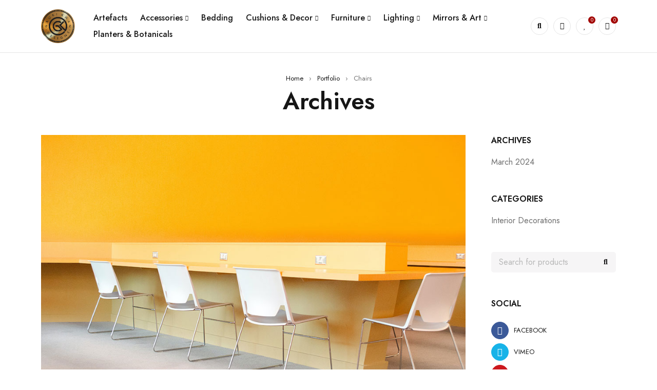

--- FILE ---
content_type: text/html; charset=UTF-8
request_url: https://shop.gaurikhan.in/ts_portfolio_cat/portfolio-chairs/
body_size: 31215
content:
<!DOCTYPE html>
<html lang="en-US">
<head>
	<meta charset="UTF-8" />

	<meta name="viewport" content="width=device-width, initial-scale=1.0, maximum-scale=1" />

	<link rel="profile" href="//gmpg.org/xfn/11" />
					<script>document.documentElement.className = document.documentElement.className + ' yes-js js_active js'</script>
			<title>Chairs &#8211; Gauri Khan Designs</title>
<meta name='robots' content='max-image-preview:large' />
	<style>img:is([sizes="auto" i], [sizes^="auto," i]) { contain-intrinsic-size: 3000px 1500px }</style>
	<link rel='dns-prefetch' href='//fonts.googleapis.com' />
<link rel='preconnect' href='https://fonts.gstatic.com' crossorigin />
<link rel="alternate" type="application/rss+xml" title="Gauri Khan Designs &raquo; Feed" href="https://shop.gaurikhan.in/feed/" />
<link rel="alternate" type="application/rss+xml" title="Gauri Khan Designs &raquo; Comments Feed" href="https://shop.gaurikhan.in/comments/feed/" />
<link rel="alternate" type="application/rss+xml" title="Gauri Khan Designs &raquo; Chairs Category Feed" href="https://shop.gaurikhan.in/ts_portfolio_cat/portfolio-chairs/feed/" />
<script type="text/javascript">
/* <![CDATA[ */
window._wpemojiSettings = {"baseUrl":"https:\/\/s.w.org\/images\/core\/emoji\/15.0.3\/72x72\/","ext":".png","svgUrl":"https:\/\/s.w.org\/images\/core\/emoji\/15.0.3\/svg\/","svgExt":".svg","source":{"concatemoji":"https:\/\/shop.gaurikhan.in\/wp-includes\/js\/wp-emoji-release.min.js?ver=6.7.1"}};
/*! This file is auto-generated */
!function(i,n){var o,s,e;function c(e){try{var t={supportTests:e,timestamp:(new Date).valueOf()};sessionStorage.setItem(o,JSON.stringify(t))}catch(e){}}function p(e,t,n){e.clearRect(0,0,e.canvas.width,e.canvas.height),e.fillText(t,0,0);var t=new Uint32Array(e.getImageData(0,0,e.canvas.width,e.canvas.height).data),r=(e.clearRect(0,0,e.canvas.width,e.canvas.height),e.fillText(n,0,0),new Uint32Array(e.getImageData(0,0,e.canvas.width,e.canvas.height).data));return t.every(function(e,t){return e===r[t]})}function u(e,t,n){switch(t){case"flag":return n(e,"\ud83c\udff3\ufe0f\u200d\u26a7\ufe0f","\ud83c\udff3\ufe0f\u200b\u26a7\ufe0f")?!1:!n(e,"\ud83c\uddfa\ud83c\uddf3","\ud83c\uddfa\u200b\ud83c\uddf3")&&!n(e,"\ud83c\udff4\udb40\udc67\udb40\udc62\udb40\udc65\udb40\udc6e\udb40\udc67\udb40\udc7f","\ud83c\udff4\u200b\udb40\udc67\u200b\udb40\udc62\u200b\udb40\udc65\u200b\udb40\udc6e\u200b\udb40\udc67\u200b\udb40\udc7f");case"emoji":return!n(e,"\ud83d\udc26\u200d\u2b1b","\ud83d\udc26\u200b\u2b1b")}return!1}function f(e,t,n){var r="undefined"!=typeof WorkerGlobalScope&&self instanceof WorkerGlobalScope?new OffscreenCanvas(300,150):i.createElement("canvas"),a=r.getContext("2d",{willReadFrequently:!0}),o=(a.textBaseline="top",a.font="600 32px Arial",{});return e.forEach(function(e){o[e]=t(a,e,n)}),o}function t(e){var t=i.createElement("script");t.src=e,t.defer=!0,i.head.appendChild(t)}"undefined"!=typeof Promise&&(o="wpEmojiSettingsSupports",s=["flag","emoji"],n.supports={everything:!0,everythingExceptFlag:!0},e=new Promise(function(e){i.addEventListener("DOMContentLoaded",e,{once:!0})}),new Promise(function(t){var n=function(){try{var e=JSON.parse(sessionStorage.getItem(o));if("object"==typeof e&&"number"==typeof e.timestamp&&(new Date).valueOf()<e.timestamp+604800&&"object"==typeof e.supportTests)return e.supportTests}catch(e){}return null}();if(!n){if("undefined"!=typeof Worker&&"undefined"!=typeof OffscreenCanvas&&"undefined"!=typeof URL&&URL.createObjectURL&&"undefined"!=typeof Blob)try{var e="postMessage("+f.toString()+"("+[JSON.stringify(s),u.toString(),p.toString()].join(",")+"));",r=new Blob([e],{type:"text/javascript"}),a=new Worker(URL.createObjectURL(r),{name:"wpTestEmojiSupports"});return void(a.onmessage=function(e){c(n=e.data),a.terminate(),t(n)})}catch(e){}c(n=f(s,u,p))}t(n)}).then(function(e){for(var t in e)n.supports[t]=e[t],n.supports.everything=n.supports.everything&&n.supports[t],"flag"!==t&&(n.supports.everythingExceptFlag=n.supports.everythingExceptFlag&&n.supports[t]);n.supports.everythingExceptFlag=n.supports.everythingExceptFlag&&!n.supports.flag,n.DOMReady=!1,n.readyCallback=function(){n.DOMReady=!0}}).then(function(){return e}).then(function(){var e;n.supports.everything||(n.readyCallback(),(e=n.source||{}).concatemoji?t(e.concatemoji):e.wpemoji&&e.twemoji&&(t(e.twemoji),t(e.wpemoji)))}))}((window,document),window._wpemojiSettings);
/* ]]> */
</script>

<style id='wp-emoji-styles-inline-css' type='text/css'>

	img.wp-smiley, img.emoji {
		display: inline !important;
		border: none !important;
		box-shadow: none !important;
		height: 1em !important;
		width: 1em !important;
		margin: 0 0.07em !important;
		vertical-align: -0.1em !important;
		background: none !important;
		padding: 0 !important;
	}
</style>
<link rel='stylesheet' id='jquery-selectBox-css' href='https://shop.gaurikhan.in/wp-content/plugins/yith-woocommerce-wishlist/assets/css/jquery.selectBox.css?ver=1.2.0' type='text/css' media='all' />
<link rel='stylesheet' id='woocommerce_prettyPhoto_css-css' href='//shop.gaurikhan.in/wp-content/plugins/woocommerce/assets/css/prettyPhoto.css?ver=3.1.6' type='text/css' media='all' />
<link rel='stylesheet' id='yith-wcwl-main-css' href='https://shop.gaurikhan.in/wp-content/plugins/yith-woocommerce-wishlist/assets/css/style.css?ver=4.8.0' type='text/css' media='all' />
<style id='yith-wcwl-main-inline-css' type='text/css'>
 :root { --rounded-corners-radius: 16px; --add-to-cart-rounded-corners-radius: 16px; --color-headers-background: #F4F4F4; --feedback-duration: 3s } 
 :root { --rounded-corners-radius: 16px; --add-to-cart-rounded-corners-radius: 16px; --color-headers-background: #F4F4F4; --feedback-duration: 3s } 
</style>
<style id='classic-theme-styles-inline-css' type='text/css'>
/*! This file is auto-generated */
.wp-block-button__link{color:#fff;background-color:#32373c;border-radius:9999px;box-shadow:none;text-decoration:none;padding:calc(.667em + 2px) calc(1.333em + 2px);font-size:1.125em}.wp-block-file__button{background:#32373c;color:#fff;text-decoration:none}
</style>
<style id='global-styles-inline-css' type='text/css'>
:root{--wp--preset--aspect-ratio--square: 1;--wp--preset--aspect-ratio--4-3: 4/3;--wp--preset--aspect-ratio--3-4: 3/4;--wp--preset--aspect-ratio--3-2: 3/2;--wp--preset--aspect-ratio--2-3: 2/3;--wp--preset--aspect-ratio--16-9: 16/9;--wp--preset--aspect-ratio--9-16: 9/16;--wp--preset--color--black: #000000;--wp--preset--color--cyan-bluish-gray: #abb8c3;--wp--preset--color--white: #ffffff;--wp--preset--color--pale-pink: #f78da7;--wp--preset--color--vivid-red: #cf2e2e;--wp--preset--color--luminous-vivid-orange: #ff6900;--wp--preset--color--luminous-vivid-amber: #fcb900;--wp--preset--color--light-green-cyan: #7bdcb5;--wp--preset--color--vivid-green-cyan: #00d084;--wp--preset--color--pale-cyan-blue: #8ed1fc;--wp--preset--color--vivid-cyan-blue: #0693e3;--wp--preset--color--vivid-purple: #9b51e0;--wp--preset--gradient--vivid-cyan-blue-to-vivid-purple: linear-gradient(135deg,rgba(6,147,227,1) 0%,rgb(155,81,224) 100%);--wp--preset--gradient--light-green-cyan-to-vivid-green-cyan: linear-gradient(135deg,rgb(122,220,180) 0%,rgb(0,208,130) 100%);--wp--preset--gradient--luminous-vivid-amber-to-luminous-vivid-orange: linear-gradient(135deg,rgba(252,185,0,1) 0%,rgba(255,105,0,1) 100%);--wp--preset--gradient--luminous-vivid-orange-to-vivid-red: linear-gradient(135deg,rgba(255,105,0,1) 0%,rgb(207,46,46) 100%);--wp--preset--gradient--very-light-gray-to-cyan-bluish-gray: linear-gradient(135deg,rgb(238,238,238) 0%,rgb(169,184,195) 100%);--wp--preset--gradient--cool-to-warm-spectrum: linear-gradient(135deg,rgb(74,234,220) 0%,rgb(151,120,209) 20%,rgb(207,42,186) 40%,rgb(238,44,130) 60%,rgb(251,105,98) 80%,rgb(254,248,76) 100%);--wp--preset--gradient--blush-light-purple: linear-gradient(135deg,rgb(255,206,236) 0%,rgb(152,150,240) 100%);--wp--preset--gradient--blush-bordeaux: linear-gradient(135deg,rgb(254,205,165) 0%,rgb(254,45,45) 50%,rgb(107,0,62) 100%);--wp--preset--gradient--luminous-dusk: linear-gradient(135deg,rgb(255,203,112) 0%,rgb(199,81,192) 50%,rgb(65,88,208) 100%);--wp--preset--gradient--pale-ocean: linear-gradient(135deg,rgb(255,245,203) 0%,rgb(182,227,212) 50%,rgb(51,167,181) 100%);--wp--preset--gradient--electric-grass: linear-gradient(135deg,rgb(202,248,128) 0%,rgb(113,206,126) 100%);--wp--preset--gradient--midnight: linear-gradient(135deg,rgb(2,3,129) 0%,rgb(40,116,252) 100%);--wp--preset--font-size--small: 13px;--wp--preset--font-size--medium: 20px;--wp--preset--font-size--large: 36px;--wp--preset--font-size--x-large: 42px;--wp--preset--spacing--20: 0.44rem;--wp--preset--spacing--30: 0.67rem;--wp--preset--spacing--40: 1rem;--wp--preset--spacing--50: 1.5rem;--wp--preset--spacing--60: 2.25rem;--wp--preset--spacing--70: 3.38rem;--wp--preset--spacing--80: 5.06rem;--wp--preset--shadow--natural: 6px 6px 9px rgba(0, 0, 0, 0.2);--wp--preset--shadow--deep: 12px 12px 50px rgba(0, 0, 0, 0.4);--wp--preset--shadow--sharp: 6px 6px 0px rgba(0, 0, 0, 0.2);--wp--preset--shadow--outlined: 6px 6px 0px -3px rgba(255, 255, 255, 1), 6px 6px rgba(0, 0, 0, 1);--wp--preset--shadow--crisp: 6px 6px 0px rgba(0, 0, 0, 1);}:where(.is-layout-flex){gap: 0.5em;}:where(.is-layout-grid){gap: 0.5em;}body .is-layout-flex{display: flex;}.is-layout-flex{flex-wrap: wrap;align-items: center;}.is-layout-flex > :is(*, div){margin: 0;}body .is-layout-grid{display: grid;}.is-layout-grid > :is(*, div){margin: 0;}:where(.wp-block-columns.is-layout-flex){gap: 2em;}:where(.wp-block-columns.is-layout-grid){gap: 2em;}:where(.wp-block-post-template.is-layout-flex){gap: 1.25em;}:where(.wp-block-post-template.is-layout-grid){gap: 1.25em;}.has-black-color{color: var(--wp--preset--color--black) !important;}.has-cyan-bluish-gray-color{color: var(--wp--preset--color--cyan-bluish-gray) !important;}.has-white-color{color: var(--wp--preset--color--white) !important;}.has-pale-pink-color{color: var(--wp--preset--color--pale-pink) !important;}.has-vivid-red-color{color: var(--wp--preset--color--vivid-red) !important;}.has-luminous-vivid-orange-color{color: var(--wp--preset--color--luminous-vivid-orange) !important;}.has-luminous-vivid-amber-color{color: var(--wp--preset--color--luminous-vivid-amber) !important;}.has-light-green-cyan-color{color: var(--wp--preset--color--light-green-cyan) !important;}.has-vivid-green-cyan-color{color: var(--wp--preset--color--vivid-green-cyan) !important;}.has-pale-cyan-blue-color{color: var(--wp--preset--color--pale-cyan-blue) !important;}.has-vivid-cyan-blue-color{color: var(--wp--preset--color--vivid-cyan-blue) !important;}.has-vivid-purple-color{color: var(--wp--preset--color--vivid-purple) !important;}.has-black-background-color{background-color: var(--wp--preset--color--black) !important;}.has-cyan-bluish-gray-background-color{background-color: var(--wp--preset--color--cyan-bluish-gray) !important;}.has-white-background-color{background-color: var(--wp--preset--color--white) !important;}.has-pale-pink-background-color{background-color: var(--wp--preset--color--pale-pink) !important;}.has-vivid-red-background-color{background-color: var(--wp--preset--color--vivid-red) !important;}.has-luminous-vivid-orange-background-color{background-color: var(--wp--preset--color--luminous-vivid-orange) !important;}.has-luminous-vivid-amber-background-color{background-color: var(--wp--preset--color--luminous-vivid-amber) !important;}.has-light-green-cyan-background-color{background-color: var(--wp--preset--color--light-green-cyan) !important;}.has-vivid-green-cyan-background-color{background-color: var(--wp--preset--color--vivid-green-cyan) !important;}.has-pale-cyan-blue-background-color{background-color: var(--wp--preset--color--pale-cyan-blue) !important;}.has-vivid-cyan-blue-background-color{background-color: var(--wp--preset--color--vivid-cyan-blue) !important;}.has-vivid-purple-background-color{background-color: var(--wp--preset--color--vivid-purple) !important;}.has-black-border-color{border-color: var(--wp--preset--color--black) !important;}.has-cyan-bluish-gray-border-color{border-color: var(--wp--preset--color--cyan-bluish-gray) !important;}.has-white-border-color{border-color: var(--wp--preset--color--white) !important;}.has-pale-pink-border-color{border-color: var(--wp--preset--color--pale-pink) !important;}.has-vivid-red-border-color{border-color: var(--wp--preset--color--vivid-red) !important;}.has-luminous-vivid-orange-border-color{border-color: var(--wp--preset--color--luminous-vivid-orange) !important;}.has-luminous-vivid-amber-border-color{border-color: var(--wp--preset--color--luminous-vivid-amber) !important;}.has-light-green-cyan-border-color{border-color: var(--wp--preset--color--light-green-cyan) !important;}.has-vivid-green-cyan-border-color{border-color: var(--wp--preset--color--vivid-green-cyan) !important;}.has-pale-cyan-blue-border-color{border-color: var(--wp--preset--color--pale-cyan-blue) !important;}.has-vivid-cyan-blue-border-color{border-color: var(--wp--preset--color--vivid-cyan-blue) !important;}.has-vivid-purple-border-color{border-color: var(--wp--preset--color--vivid-purple) !important;}.has-vivid-cyan-blue-to-vivid-purple-gradient-background{background: var(--wp--preset--gradient--vivid-cyan-blue-to-vivid-purple) !important;}.has-light-green-cyan-to-vivid-green-cyan-gradient-background{background: var(--wp--preset--gradient--light-green-cyan-to-vivid-green-cyan) !important;}.has-luminous-vivid-amber-to-luminous-vivid-orange-gradient-background{background: var(--wp--preset--gradient--luminous-vivid-amber-to-luminous-vivid-orange) !important;}.has-luminous-vivid-orange-to-vivid-red-gradient-background{background: var(--wp--preset--gradient--luminous-vivid-orange-to-vivid-red) !important;}.has-very-light-gray-to-cyan-bluish-gray-gradient-background{background: var(--wp--preset--gradient--very-light-gray-to-cyan-bluish-gray) !important;}.has-cool-to-warm-spectrum-gradient-background{background: var(--wp--preset--gradient--cool-to-warm-spectrum) !important;}.has-blush-light-purple-gradient-background{background: var(--wp--preset--gradient--blush-light-purple) !important;}.has-blush-bordeaux-gradient-background{background: var(--wp--preset--gradient--blush-bordeaux) !important;}.has-luminous-dusk-gradient-background{background: var(--wp--preset--gradient--luminous-dusk) !important;}.has-pale-ocean-gradient-background{background: var(--wp--preset--gradient--pale-ocean) !important;}.has-electric-grass-gradient-background{background: var(--wp--preset--gradient--electric-grass) !important;}.has-midnight-gradient-background{background: var(--wp--preset--gradient--midnight) !important;}.has-small-font-size{font-size: var(--wp--preset--font-size--small) !important;}.has-medium-font-size{font-size: var(--wp--preset--font-size--medium) !important;}.has-large-font-size{font-size: var(--wp--preset--font-size--large) !important;}.has-x-large-font-size{font-size: var(--wp--preset--font-size--x-large) !important;}
:where(.wp-block-post-template.is-layout-flex){gap: 1.25em;}:where(.wp-block-post-template.is-layout-grid){gap: 1.25em;}
:where(.wp-block-columns.is-layout-flex){gap: 2em;}:where(.wp-block-columns.is-layout-grid){gap: 2em;}
:root :where(.wp-block-pullquote){font-size: 1.5em;line-height: 1.6;}
</style>
<link rel='stylesheet' id='contact-form-7-css' href='https://shop.gaurikhan.in/wp-content/plugins/contact-form-7/includes/css/styles.css?ver=6.1.1' type='text/css' media='all' />
<link rel='stylesheet' id='ts-style-css' href='https://shop.gaurikhan.in/wp-content/plugins/themesky/css/themesky.css?ver=1.0.8' type='text/css' media='all' />
<link rel='stylesheet' id='owl-carousel-css' href='https://shop.gaurikhan.in/wp-content/plugins/themesky/css/owl.carousel.css?ver=1.0.8' type='text/css' media='all' />
<link rel='stylesheet' id='woocommerce-layout-css' href='https://shop.gaurikhan.in/wp-content/plugins/woocommerce/assets/css/woocommerce-layout.css?ver=8.4.2' type='text/css' media='all' />
<link rel='stylesheet' id='woocommerce-smallscreen-css' href='https://shop.gaurikhan.in/wp-content/plugins/woocommerce/assets/css/woocommerce-smallscreen.css?ver=8.4.2' type='text/css' media='only screen and (max-width: 768px)' />
<link rel='stylesheet' id='woocommerce-general-css' href='https://shop.gaurikhan.in/wp-content/plugins/woocommerce/assets/css/woocommerce.css?ver=8.4.2' type='text/css' media='all' />
<style id='woocommerce-inline-inline-css' type='text/css'>
.woocommerce form .form-row .required { visibility: visible; }
</style>
<link rel="preload" as="style" href="https://fonts.googleapis.com/css?family=Jost:400,600,500&#038;display=swap&#038;ver=1733748330" /><link rel="stylesheet" href="https://fonts.googleapis.com/css?family=Jost:400,600,500&#038;display=swap&#038;ver=1733748330" media="print" onload="this.media='all'"><noscript><link rel="stylesheet" href="https://fonts.googleapis.com/css?family=Jost:400,600,500&#038;display=swap&#038;ver=1733748330" /></noscript><link rel='stylesheet' id='font-awesome-5-css' href='https://shop.gaurikhan.in/wp-content/themes/mydecor/css/fontawesome.min.css?ver=1.2.5' type='text/css' media='all' />
<link rel='stylesheet' id='font-themify-icon-css' href='https://shop.gaurikhan.in/wp-content/themes/mydecor/css/themify-icons.css?ver=1.2.5' type='text/css' media='all' />
<link rel='stylesheet' id='mydecor-reset-css' href='https://shop.gaurikhan.in/wp-content/themes/mydecor/css/reset.css?ver=1.2.5' type='text/css' media='all' />
<link rel='stylesheet' id='mydecor-style-css' href='https://shop.gaurikhan.in/wp-content/themes/mydecor/style.css?ver=1.2.5' type='text/css' media='all' />
<link rel='stylesheet' id='mydecor-responsive-css' href='https://shop.gaurikhan.in/wp-content/themes/mydecor/css/responsive.css?ver=1.2.5' type='text/css' media='all' />
<link rel='stylesheet' id='mydecor-dynamic-css-css' href='https://shop.gaurikhan.in/wp-content/uploads/mydecor.css?ver=1733748330' type='text/css' media='all' />
<script type="text/template" id="tmpl-variation-template">
	<div class="woocommerce-variation-description">{{{ data.variation.variation_description }}}</div>
	<div class="woocommerce-variation-price">{{{ data.variation.price_html }}}</div>
	<div class="woocommerce-variation-availability">{{{ data.variation.availability_html }}}</div>
</script>
<script type="text/template" id="tmpl-unavailable-variation-template">
	<p>Sorry, this product is unavailable. Please choose a different combination.</p>
</script>
<script type="text/javascript" src="https://shop.gaurikhan.in/wp-includes/js/jquery/jquery.min.js?ver=3.7.1" id="jquery-core-js"></script>
<script type="text/javascript" src="https://shop.gaurikhan.in/wp-includes/js/jquery/jquery-migrate.min.js?ver=3.4.1" id="jquery-migrate-js"></script>
<script type="text/javascript" src="https://shop.gaurikhan.in/wp-content/plugins/woocommerce/assets/js/jquery-blockui/jquery.blockUI.min.js?ver=2.7.0-wc.8.4.2" id="jquery-blockui-js" defer="defer" data-wp-strategy="defer"></script>
<script type="text/javascript" id="wc-add-to-cart-js-extra">
/* <![CDATA[ */
var wc_add_to_cart_params = {"ajax_url":"\/wp-admin\/admin-ajax.php","wc_ajax_url":"\/?wc-ajax=%%endpoint%%","i18n_view_cart":"View cart","cart_url":"https:\/\/shop.gaurikhan.in\/cart-2\/","is_cart":"","cart_redirect_after_add":"no"};
/* ]]> */
</script>
<script type="text/javascript" src="https://shop.gaurikhan.in/wp-content/plugins/woocommerce/assets/js/frontend/add-to-cart.min.js?ver=8.4.2" id="wc-add-to-cart-js" defer="defer" data-wp-strategy="defer"></script>
<script type="text/javascript" src="https://shop.gaurikhan.in/wp-content/plugins/woocommerce/assets/js/js-cookie/js.cookie.min.js?ver=2.1.4-wc.8.4.2" id="js-cookie-js" defer="defer" data-wp-strategy="defer"></script>
<script type="text/javascript" id="woocommerce-js-extra">
/* <![CDATA[ */
var woocommerce_params = {"ajax_url":"\/wp-admin\/admin-ajax.php","wc_ajax_url":"\/?wc-ajax=%%endpoint%%"};
/* ]]> */
</script>
<script type="text/javascript" src="https://shop.gaurikhan.in/wp-content/plugins/woocommerce/assets/js/frontend/woocommerce.min.js?ver=8.4.2" id="woocommerce-js" defer="defer" data-wp-strategy="defer"></script>
<script type="text/javascript" id="wc-cart-fragments-js-extra">
/* <![CDATA[ */
var wc_cart_fragments_params = {"ajax_url":"\/wp-admin\/admin-ajax.php","wc_ajax_url":"\/?wc-ajax=%%endpoint%%","cart_hash_key":"wc_cart_hash_c9234d7728c56f89d2b5fbcbe4dc1c4f","fragment_name":"wc_fragments_c9234d7728c56f89d2b5fbcbe4dc1c4f","request_timeout":"5000"};
/* ]]> */
</script>
<script type="text/javascript" src="https://shop.gaurikhan.in/wp-content/plugins/woocommerce/assets/js/frontend/cart-fragments.min.js?ver=8.4.2" id="wc-cart-fragments-js" defer="defer" data-wp-strategy="defer"></script>
<script type="text/javascript" src="https://shop.gaurikhan.in/wp-content/plugins/woocommerce/assets/js/flexslider/jquery.flexslider.min.js?ver=2.7.2-wc.8.4.2" id="flexslider-js" defer="defer" data-wp-strategy="defer"></script>
<script type="text/javascript" src="https://shop.gaurikhan.in/wp-includes/js/underscore.min.js?ver=1.13.7" id="underscore-js"></script>
<script type="text/javascript" id="wp-util-js-extra">
/* <![CDATA[ */
var _wpUtilSettings = {"ajax":{"url":"\/wp-admin\/admin-ajax.php"}};
/* ]]> */
</script>
<script type="text/javascript" src="https://shop.gaurikhan.in/wp-includes/js/wp-util.min.js?ver=6.7.1" id="wp-util-js"></script>
<script type="text/javascript" id="wc-add-to-cart-variation-js-extra">
/* <![CDATA[ */
var wc_add_to_cart_variation_params = {"wc_ajax_url":"\/?wc-ajax=%%endpoint%%","i18n_no_matching_variations_text":"Sorry, no products matched your selection. Please choose a different combination.","i18n_make_a_selection_text":"Please select some product options before adding this product to your cart.","i18n_unavailable_text":"Sorry, this product is unavailable. Please choose a different combination."};
/* ]]> */
</script>
<script type="text/javascript" src="https://shop.gaurikhan.in/wp-content/plugins/woocommerce/assets/js/frontend/add-to-cart-variation.min.js?ver=8.4.2" id="wc-add-to-cart-variation-js" defer="defer" data-wp-strategy="defer"></script>
<script type="text/javascript" src="https://shop.gaurikhan.in/wp-content/plugins/woocommerce/assets/js/zoom/jquery.zoom.min.js?ver=1.7.21-wc.8.4.2" id="zoom-js" defer="defer" data-wp-strategy="defer"></script>
<link rel="https://api.w.org/" href="https://shop.gaurikhan.in/wp-json/" /><link rel="EditURI" type="application/rsd+xml" title="RSD" href="https://shop.gaurikhan.in/xmlrpc.php?rsd" />
<meta name="generator" content="WordPress 6.7.1" />
<meta name="generator" content="WooCommerce 8.4.2" />
<meta name="generator" content="Redux 4.5.3" />	<noscript><style>.woocommerce-product-gallery{ opacity: 1 !important; }</style></noscript>
	<meta name="generator" content="Elementor 3.25.10; features: e_font_icon_svg, additional_custom_breakpoints, e_optimized_control_loading; settings: css_print_method-external, google_font-enabled, font_display-swap">
			<script  type="text/javascript">
				!function(f,b,e,v,n,t,s){if(f.fbq)return;n=f.fbq=function(){n.callMethod?
					n.callMethod.apply(n,arguments):n.queue.push(arguments)};if(!f._fbq)f._fbq=n;
					n.push=n;n.loaded=!0;n.version='2.0';n.queue=[];t=b.createElement(e);t.async=!0;
					t.src=v;s=b.getElementsByTagName(e)[0];s.parentNode.insertBefore(t,s)}(window,
					document,'script','https://connect.facebook.net/en_US/fbevents.js');
			</script>
			<!-- WooCommerce Facebook Integration Begin -->
			<script  type="text/javascript">

				fbq('init', '609641754987619', {}, {
    "agent": "woocommerce_0-8.4.2-3.5.6"
});

				document.addEventListener( 'DOMContentLoaded', function() {
					// Insert placeholder for events injected when a product is added to the cart through AJAX.
					document.body.insertAdjacentHTML( 'beforeend', '<div class=\"wc-facebook-pixel-event-placeholder\"></div>' );
				}, false );

			</script>
			<!-- WooCommerce Facebook Integration End -->
						<style>
				.e-con.e-parent:nth-of-type(n+4):not(.e-lazyloaded):not(.e-no-lazyload),
				.e-con.e-parent:nth-of-type(n+4):not(.e-lazyloaded):not(.e-no-lazyload) * {
					background-image: none !important;
				}
				@media screen and (max-height: 1024px) {
					.e-con.e-parent:nth-of-type(n+3):not(.e-lazyloaded):not(.e-no-lazyload),
					.e-con.e-parent:nth-of-type(n+3):not(.e-lazyloaded):not(.e-no-lazyload) * {
						background-image: none !important;
					}
				}
				@media screen and (max-height: 640px) {
					.e-con.e-parent:nth-of-type(n+2):not(.e-lazyloaded):not(.e-no-lazyload),
					.e-con.e-parent:nth-of-type(n+2):not(.e-lazyloaded):not(.e-no-lazyload) * {
						background-image: none !important;
					}
				}
			</style>
			<meta name="generator" content="Powered by Slider Revolution 6.6.19 - responsive, Mobile-Friendly Slider Plugin for WordPress with comfortable drag and drop interface." />
<link rel="icon" href="https://shop.gaurikhan.in/wp-content/uploads/2024/12/cropped-WhatsApp_Image_2023-09-14_at_16.27.34-removebg-preview-46x46.webp" sizes="32x32" />
<link rel="icon" href="https://shop.gaurikhan.in/wp-content/uploads/2024/12/cropped-WhatsApp_Image_2023-09-14_at_16.27.34-removebg-preview-300x300.webp" sizes="192x192" />
<link rel="apple-touch-icon" href="https://shop.gaurikhan.in/wp-content/uploads/2024/12/cropped-WhatsApp_Image_2023-09-14_at_16.27.34-removebg-preview-300x300.webp" />
<meta name="msapplication-TileImage" content="https://shop.gaurikhan.in/wp-content/uploads/2024/12/cropped-WhatsApp_Image_2023-09-14_at_16.27.34-removebg-preview-300x300.webp" />
<script>function setREVStartSize(e){
			//window.requestAnimationFrame(function() {
				window.RSIW = window.RSIW===undefined ? window.innerWidth : window.RSIW;
				window.RSIH = window.RSIH===undefined ? window.innerHeight : window.RSIH;
				try {
					var pw = document.getElementById(e.c).parentNode.offsetWidth,
						newh;
					pw = pw===0 || isNaN(pw) || (e.l=="fullwidth" || e.layout=="fullwidth") ? window.RSIW : pw;
					e.tabw = e.tabw===undefined ? 0 : parseInt(e.tabw);
					e.thumbw = e.thumbw===undefined ? 0 : parseInt(e.thumbw);
					e.tabh = e.tabh===undefined ? 0 : parseInt(e.tabh);
					e.thumbh = e.thumbh===undefined ? 0 : parseInt(e.thumbh);
					e.tabhide = e.tabhide===undefined ? 0 : parseInt(e.tabhide);
					e.thumbhide = e.thumbhide===undefined ? 0 : parseInt(e.thumbhide);
					e.mh = e.mh===undefined || e.mh=="" || e.mh==="auto" ? 0 : parseInt(e.mh,0);
					if(e.layout==="fullscreen" || e.l==="fullscreen")
						newh = Math.max(e.mh,window.RSIH);
					else{
						e.gw = Array.isArray(e.gw) ? e.gw : [e.gw];
						for (var i in e.rl) if (e.gw[i]===undefined || e.gw[i]===0) e.gw[i] = e.gw[i-1];
						e.gh = e.el===undefined || e.el==="" || (Array.isArray(e.el) && e.el.length==0)? e.gh : e.el;
						e.gh = Array.isArray(e.gh) ? e.gh : [e.gh];
						for (var i in e.rl) if (e.gh[i]===undefined || e.gh[i]===0) e.gh[i] = e.gh[i-1];
											
						var nl = new Array(e.rl.length),
							ix = 0,
							sl;
						e.tabw = e.tabhide>=pw ? 0 : e.tabw;
						e.thumbw = e.thumbhide>=pw ? 0 : e.thumbw;
						e.tabh = e.tabhide>=pw ? 0 : e.tabh;
						e.thumbh = e.thumbhide>=pw ? 0 : e.thumbh;
						for (var i in e.rl) nl[i] = e.rl[i]<window.RSIW ? 0 : e.rl[i];
						sl = nl[0];
						for (var i in nl) if (sl>nl[i] && nl[i]>0) { sl = nl[i]; ix=i;}
						var m = pw>(e.gw[ix]+e.tabw+e.thumbw) ? 1 : (pw-(e.tabw+e.thumbw)) / (e.gw[ix]);
						newh =  (e.gh[ix] * m) + (e.tabh + e.thumbh);
					}
					var el = document.getElementById(e.c);
					if (el!==null && el) el.style.height = newh+"px";
					el = document.getElementById(e.c+"_wrapper");
					if (el!==null && el) {
						el.style.height = newh+"px";
						el.style.display = "block";
					}
				} catch(e){
					console.log("Failure at Presize of Slider:" + e)
				}
			//});
		  };</script>
		<style type="text/css" id="wp-custom-css">
			.ts-header nav.main-menu > ul.menu > li, .ts-header nav.main-menu > ul > li {
       margin-left: 25px;
    margin-right: 0;
}
.header-middle > .container > * {
    margin-right: 10px;
}
.vertical-menu-button {
    color: rgb(15 14 14);
}

.vertical-menu-button {
    cursor: pointer;
    position: relative;
    top: 1px;
    transition: 350ms ease 0s;
    margin-right: 40px;
    display: none;
}

#ts-search-sidebar .popular-searches {
    display: none;
}

.woocommerce div.product form.cart div.quantity {
    margin: 0 10px 0 0;
    float: left;
    display: none;
}
.bg-black-overlay .ts-banner.style-default .box-content, .bg-black-overlay .ts-banner.style-button .box-content {
    background: #22222278;
	    border-radius: 50px;
}
.bg-black-overlay .ts-banner.style-default .box-content .header-content, .bg-black-overlay .ts-banner.style-button .box-content .header-content {
    padding: 5px 20px;
    border-radius: 50px !important;
}
.tax-product_cat .product-group-button-meta > div.loop-add-to-cart a.button {
    color: #222 !important;
	font-weight: 600!important;
}		</style>
		</head>
<body class="archive tax-ts_portfolio_cat term-portfolio-chairs term-63 theme-mydecor woocommerce-no-js wide header-v1 product-label-rectangle product-hover-style-2 ts_desktop elementor-default elementor-kit-17061">

<div id="page" class="hfeed site">

			
		<!-- Page Slider -->
				
		
<div id="vertical-menu-sidebar" class="menu-wrapper">
	<div class="overlay"></div>
	<div class="vertical-menu-content">
		<span class="close"></span>
		
		<div class="logo-wrapper">		<div class="logo">
			<a href="https://shop.gaurikhan.in/">
							<img src="https://shop.gaurikhan.in/wp-content/uploads/2023/12/logo.png" alt="MyDecor" title="MyDecor" class="normal-logo" />
						
							<img src="https://shop.gaurikhan.in/wp-content/uploads/2023/12/logo.png" alt="MyDecor" title="MyDecor" class="mobile-logo" />
						
							<img src="https://shop.gaurikhan.in/wp-content/uploads/2023/12/logo.png" alt="MyDecor" title="MyDecor" class="sticky-logo" />
						
						</a>
		</div>
		</div>
		
				
		<div class="ts-menu">
					</div>	
	</div>
</div>

<header class="ts-header has-sticky hidden-currency hidden-language">
	<div class="header-container">
		<div class="header-template">
		
			<div class="header-sticky">
			
				<div class="header-middle">
					
					<div class="container">
						
												<div class="ts-mobile-icon-toggle">
							<span class="icon"></span>
						</div>
												
						<div class="menu-logo">
														
							<div class="logo-wrapper">		<div class="logo">
			<a href="https://shop.gaurikhan.in/">
							<img src="https://shop.gaurikhan.in/wp-content/uploads/2023/12/logo.png" alt="MyDecor" title="MyDecor" class="normal-logo" />
						
							<img src="https://shop.gaurikhan.in/wp-content/uploads/2023/12/logo.png" alt="MyDecor" title="MyDecor" class="mobile-logo" />
						
							<img src="https://shop.gaurikhan.in/wp-content/uploads/2023/12/logo.png" alt="MyDecor" title="MyDecor" class="sticky-logo" />
						
						</a>
		</div>
		</div>
						</div>
						
						<div class="menu-wrapper hidden-phone">
							
							<div class="ts-menu">
								<nav class="main-menu pc-menu ts-mega-menu-wrapper"><ul id="menu-mm_final" class="menu"><li id="menu-item-20124" class="menu-item menu-item-type-custom menu-item-object-custom menu-item-20124 ts-normal-menu">
	<a href="https://shop.gaurikhan.in/product-category/artefacts/"><span class="menu-label">Artefacts</span></a></li>
<li id="menu-item-20197" class="menu-item menu-item-type-custom menu-item-object-custom menu-item-has-children menu-item-20197 ts-normal-menu parent">
	<a href="#"><span class="menu-label">Accessories</span></a><span class="ts-menu-drop-icon"></span>
<ul class="sub-menu">
	<li id="menu-item-20198" class="menu-item menu-item-type-custom menu-item-object-custom menu-item-20198">
		<a href="https://shop.gaurikhan.in/product-category/accessories/marble-accessories/"><span class="menu-label">Marble Accessories</span></a></li>
	<li id="menu-item-20199" class="menu-item menu-item-type-custom menu-item-object-custom menu-item-20199">
		<a href="https://shop.gaurikhan.in/product-category/accessories/wooden-accessories/"><span class="menu-label">Wooden Accessories</span></a></li>
</ul>
</li>
<li id="menu-item-20109" class="menu-item menu-item-type-custom menu-item-object-custom menu-item-20109 ts-normal-menu">
	<a href="https://shop.gaurikhan.in/product-category/bedding/"><span class="menu-label">Bedding</span></a></li>
<li id="menu-item-20113" class="menu-item menu-item-type-custom menu-item-object-custom menu-item-has-children menu-item-20113 ts-normal-menu parent">
	<a href="#"><span class="menu-label">Cushions &#038; Decor</span></a><span class="ts-menu-drop-icon"></span>
<ul class="sub-menu">
	<li id="menu-item-20114" class="menu-item menu-item-type-custom menu-item-object-custom menu-item-20114">
		<a href="https://shop.gaurikhan.in/product-category/cushions-and-decor/cushions/"><span class="menu-label">Cushions</span></a></li>
	<li id="menu-item-20115" class="menu-item menu-item-type-custom menu-item-object-custom menu-item-20115">
		<a href="https://shop.gaurikhan.in/product-category/cushions-and-decor/scented-candles/"><span class="menu-label">⁠Scented Candles</span></a></li>
	<li id="menu-item-20116" class="menu-item menu-item-type-custom menu-item-object-custom menu-item-20116">
		<a href="https://shop.gaurikhan.in/product-category/cushions-and-decor/%e2%81%a0candle-holders/"><span class="menu-label">Candle Holders</span></a></li>
</ul>
</li>
<li id="menu-item-20101" class="menu-item menu-item-type-custom menu-item-object-custom menu-item-has-children menu-item-20101 ts-normal-menu parent">
	<a href="#"><span class="menu-label">Furniture</span></a><span class="ts-menu-drop-icon"></span>
<ul class="sub-menu">
	<li id="menu-item-20102" class="menu-item menu-item-type-custom menu-item-object-custom menu-item-20102">
		<a href="https://shop.gaurikhan.in/product-category/furniture/sofa/"><span class="menu-label">Sofa</span></a></li>
	<li id="menu-item-20105" class="menu-item menu-item-type-custom menu-item-object-custom menu-item-20105">
		<a href="https://shop.gaurikhan.in/product-category/furniture/console/"><span class="menu-label">Console</span></a></li>
	<li id="menu-item-20106" class="menu-item menu-item-type-custom menu-item-object-custom menu-item-20106">
		<a href="https://shop.gaurikhan.in/product-category/furniture/side-tables/"><span class="menu-label">Side Tables</span></a></li>
	<li id="menu-item-20107" class="menu-item menu-item-type-custom menu-item-object-custom menu-item-20107">
		<a href="https://shop.gaurikhan.in/product-category/furniture/coffee-table/"><span class="menu-label">⁠Coffee Table</span></a></li>
</ul>
</li>
<li id="menu-item-20121" class="menu-item menu-item-type-custom menu-item-object-custom menu-item-has-children menu-item-20121 ts-normal-menu parent">
	<a href="#"><span class="menu-label">Lighting</span></a><span class="ts-menu-drop-icon"></span>
<ul class="sub-menu">
	<li id="menu-item-20122" class="menu-item menu-item-type-custom menu-item-object-custom menu-item-20122">
		<a href="https://shop.gaurikhan.in/product-category/lighting/table-and-floor-lamps/"><span class="menu-label">Table and Floor Lamps</span></a></li>
</ul>
</li>
<li id="menu-item-20118" class="menu-item menu-item-type-custom menu-item-object-custom menu-item-has-children menu-item-20118 ts-normal-menu parent">
	<a href="#"><span class="menu-label">Mirrors &#038; Art</span></a><span class="ts-menu-drop-icon"></span>
<ul class="sub-menu">
	<li id="menu-item-20119" class="menu-item menu-item-type-custom menu-item-object-custom menu-item-20119">
		<a href="https://shop.gaurikhan.in/product-category/mirrors-and-art/mirrors/"><span class="menu-label">Mirrors</span></a></li>
	<li id="menu-item-20120" class="menu-item menu-item-type-custom menu-item-object-custom menu-item-20120">
		<a href="https://shop.gaurikhan.in/product-category/mirrors-and-art/%e2%81%a0wall-art/"><span class="menu-label">Wall Art</span></a></li>
</ul>
</li>
<li id="menu-item-20117" class="menu-item menu-item-type-custom menu-item-object-custom menu-item-20117 ts-normal-menu">
	<a href="https://shop.gaurikhan.in/product-category/cushions-and-decor/%e2%81%a0planters-and-botanicals/"><span class="menu-label">Planters &#038; Botanicals</span></a></li>
</ul></nav>							</div>
							
						</div>
						
						<div class="header-right">
						
														<div class="search-button hidden-phone">
								<span class="icon"></span>
							</div>
														
														<div class="my-account-wrapper hidden-phone">
										<div class="ts-tiny-account-wrapper">
			<div class="account-control">
			
									<a  class="login" href="https://shop.gaurikhan.in/my-account-2/" title="Login"></a>
								
								<div class="account-dropdown-form dropdown-container">
					<div class="form-content">
													<h2 class="dropdown-title">Login</h2>
							<form name="ts-login-form" id="ts-login-form" action="https://shop.gaurikhan.in/wp-login.php" method="post"><p class="login-username">
				<label for="user_login">Username or Email Address</label>
				<input type="text" name="log" id="user_login" autocomplete="username" class="input" value="" size="20" />
			</p><p class="login-password">
				<label for="user_pass">Password</label>
				<input type="password" name="pwd" id="user_pass" autocomplete="current-password" spellcheck="false" class="input" value="" size="20" />
			</p><p class="login-remember"><label><input name="rememberme" type="checkbox" id="rememberme" value="forever" /> Remember Me</label></p><p class="login-submit">
				<input type="submit" name="wp-submit" id="wp-submit" class="button button-primary" value="Log In" />
				<input type="hidden" name="redirect_to" value="https://shop.gaurikhan.in/ts_portfolio_cat/portfolio-chairs/" />
			</p></form>											</div>
				</div>
								
			</div>
		</div>
		
									</div>
														
														<div class="my-wishlist-wrapper hidden-phone">	<a title="Wishlist" href="https://shop.gaurikhan.in/wishlist-2/" class="tini-wishlist"><span class="count-number">0</span>
	</a>
	</div>
														
												
							<div class="shopping-cart-wrapper">
											<div class="ts-tiny-cart-wrapper">
								<div class="cart-icon">
					<a class="cart-control" href="https://shop.gaurikhan.in/cart-2/" title="View your shopping cart">
						<span class="ic-cart"><span class="cart-number">0</span></span>
					</a>
				</div>
								
								<div class="cart-dropdown-form dropdown-container woocommerce">
					<div class="form-content cart-empty">
													<h2 class="dropdown-title">Cart (0)</h2>
							<div>
								<label>Your cart is currently empty</label>
								<a class="continue-shopping-button button-text" href="https://shop.gaurikhan.in/shop-2/">Continue Shopping</a>
							</div>
											</div>
				</div>
							</div>
									</div>
														
						</div>
						
					</div>
					
				</div>
				
			</div>			
			
		</div>	
	</div>
</header>		
		
	
	<div id="main" class="wrapper"><div class="breadcrumb-title-wrapper breadcrumb-v1" ><div class="breadcrumb-content container"><div class="breadcrumb-title"><div class="breadcrumbs"><div class="breadcrumbs-container"><a href="https://shop.gaurikhan.in/">Home</a> <span class="brn_arrow">&#8250;</span> <a href="https://shop.gaurikhan.in/portfolio/">Portfolio</a> <span class="brn_arrow">&#8250;</span> <span class="current">Chairs</span></div></div><h1 class="heading-title page-title entry-title ">Archives</h1></div></div></div>
<div class="page-container page-template archive-template show_breadcrumb_v1">
	
	<!-- Left Sidebar -->
		
	
	<!-- Main Content -->
	<div id="main-content" class="ts-col-18">	
		<div id="primary" class="site-content">
		
			<div class="list-posts"><article class="post-item hentry post-18882 ts_portfolio type-ts_portfolio status-publish has-post-thumbnail hentry ts_portfolio_cat-portfolio-chairs" >
						<div class="entry-format">
								<a class="thumbnail " href="https://shop.gaurikhan.in/portfolio/teaching-chair-portfolio/">
											<figure>
						<img fetchpriority="high" width="965" height="643" src="https://shop.gaurikhan.in/wp-content/uploads/2021/03/porfolio-2.jpg" class="thumbnail-blog wp-post-image" alt="" decoding="async" srcset="https://shop.gaurikhan.in/wp-content/uploads/2021/03/porfolio-2.jpg 965w, https://shop.gaurikhan.in/wp-content/uploads/2021/03/porfolio-2-600x400.jpg 600w" sizes="(max-width: 965px) 100vw, 965px" />						</figure>
										</a>
												</div>
				
		<div class="entry-content ">
			
			<!-- Blog Title - Author -->
			<header>
			
				<!-- Blog Categories -->
								<div class="cats-link">
									</div>
								
								<h2 class="heading-title entry-title">
					<a class="post-title" href="https://shop.gaurikhan.in/portfolio/teaching-chair-portfolio/">Teaching Chair Portfolio</a>
				</h2>
								
			</header>
			
			<!-- Blog Excerpt -->
						<div class="entry-summary">
				<div class="short-content">
							<div data-elementor-type="wp-post" data-elementor-id="18882" class="elementor elementor-18882" data-elementor-post-type="ts_portfolio">
						<section class="elementor-section elementor-top-section elementor-element elementor-element-046765f elementor-section-boxed elementor-section-height-default elementor-section-height-default" data-id="046765f" data-element_type="section">
						<div class="elementor-container elementor-column-gap-default">
					<div class="elementor-column elementor-col-100 elementor-top-column elementor-element elementor-element-97bca2a" data-id="97bca2a" data-element_type="column">
			<div class="elementor-widget-wrap elementor-element-populated">
						<div class="elementor-element elementor-element-9829fe1 elementor-widget elementor-widget-text-editor" data-id="9829fe1" data-element_type="widget" data-widget_type="text-editor.default">
				<div class="elementor-widget-container">
							More and more, people are using their outdoor patio area an extension of their indoor living space. Now that the warm weather is here, it is important to maximize outdoor living space by adding the right elements that make it inviting and comfortable. Start by cleaning things up after a long harsh winter and take stock of what you already own for your patio. Then inspect your outdoor space and add what you need to give it that &#8220;wow&#8221; factor.						</div>
				</div>
					</div>
		</div>
					</div>
		</section>
				<section class="elementor-section elementor-top-section elementor-element elementor-element-dec68c4 elementor-section-boxed elementor-section-height-default elementor-section-height-default" data-id="dec68c4" data-element_type="section">
						<div class="elementor-container elementor-column-gap-default">
					<div class="elementor-column elementor-col-100 elementor-top-column elementor-element elementor-element-b5bd541" data-id="b5bd541" data-element_type="column">
			<div class="elementor-widget-wrap elementor-element-populated">
						<div class="elementor-element elementor-element-114b7cf elementor-widget elementor-widget-text-editor" data-id="114b7cf" data-element_type="widget" data-widget_type="text-editor.default">
				<div class="elementor-widget-container">
							<h4>Clean it Up</h4>
<p>The first step in making your outdoor living area an inviting retreat is to clean things up after the winter weather. Get rid of any stray children&#8217;s toys or other debris that may have been left out for months. You may have to power wash your patio and the exterior walls of your house. Hose down your windows or have them cleaned professionally.</p>						</div>
				</div>
					</div>
		</div>
					</div>
		</section>
				<section class="elementor-section elementor-top-section elementor-element elementor-element-d2f7fa5 elementor-section-boxed elementor-section-height-default elementor-section-height-default" data-id="d2f7fa5" data-element_type="section">
						<div class="elementor-container elementor-column-gap-default">
					<div class="elementor-column elementor-col-100 elementor-top-column elementor-element elementor-element-d9c353c" data-id="d9c353c" data-element_type="column">
			<div class="elementor-widget-wrap elementor-element-populated">
						<div class="elementor-element elementor-element-fb9e47e elementor-widget elementor-widget-text-editor" data-id="fb9e47e" data-element_type="widget" data-widget_type="text-editor.default">
				<div class="elementor-widget-container">
							<h4>Look at the Landscaping</h4>
<p>The first step in making your outdoor living area an inviting retreat is to clean things up after the winter weather. Get rid of any stray children&#8217;s toys or other debris that may have been left out for months. You may have to power wash your patio and the exterior walls of your house. Hose down your windows or have them cleaned professionally.</p>						</div>
				</div>
					</div>
		</div>
					</div>
		</section>
				<section class="elementor-section elementor-top-section elementor-element elementor-element-2d8d6e6 elementor-section-boxed elementor-section-height-default elementor-section-height-default" data-id="2d8d6e6" data-element_type="section">
						<div class="elementor-container elementor-column-gap-default">
					<div class="elementor-column elementor-col-50 elementor-top-column elementor-element elementor-element-115361b" data-id="115361b" data-element_type="column">
			<div class="elementor-widget-wrap elementor-element-populated">
						<div class="elementor-element elementor-element-90dadf5 elementor-widget elementor-widget-image" data-id="90dadf5" data-element_type="widget" data-widget_type="image.default">
				<div class="elementor-widget-container">
													<img decoding="async" width="472" height="590" src="https://shop.gaurikhan.in/wp-content/uploads/2021/05/blog-detail-1.jpg" class="attachment-full size-full wp-image-18611" alt="" />													</div>
				</div>
					</div>
		</div>
				<div class="elementor-column elementor-col-50 elementor-top-column elementor-element elementor-element-662c49c" data-id="662c49c" data-element_type="column">
			<div class="elementor-widget-wrap elementor-element-populated">
						<div class="elementor-element elementor-element-b278a08 elementor-widget elementor-widget-image" data-id="b278a08" data-element_type="widget" data-widget_type="image.default">
				<div class="elementor-widget-container">
													<img decoding="async" width="472" height="590" src="https://shop.gaurikhan.in/wp-content/uploads/2021/05/blog-detail-2.jpg" class="attachment-full size-full wp-image-18612" alt="" />													</div>
				</div>
					</div>
		</div>
					</div>
		</section>
				<section class="elementor-section elementor-top-section elementor-element elementor-element-65019bc elementor-section-boxed elementor-section-height-default elementor-section-height-default" data-id="65019bc" data-element_type="section">
						<div class="elementor-container elementor-column-gap-default">
					<div class="elementor-column elementor-col-100 elementor-top-column elementor-element elementor-element-2e105ef" data-id="2e105ef" data-element_type="column">
			<div class="elementor-widget-wrap elementor-element-populated">
						<div class="elementor-element elementor-element-6398505 elementor-widget elementor-widget-text-editor" data-id="6398505" data-element_type="widget" data-widget_type="text-editor.default">
				<div class="elementor-widget-container">
							<h4>Consider Your Assets</h4>
<p>Every outdoor space has its strengths, so embrace yours. “Look for the power spot,” said Jan Johnsen, <a href="#" target="_blank" rel="noopener">a landscape designer and the author</a> of “Gardentopia: Design Basics for Creating Beautiful Outdoor Spaces.” Once you find your power spot, she said, “then you work around that.” </p>
<p>If you have a roof deck with an enviable view, celebrate it by placing the furnishings so they direct the eye to the vista. Is your backyard shaded by a narrow New York brownstone? Enhance the mood with a shade garden, cozy seating and soft lighting. </p>						</div>
				</div>
					</div>
		</div>
					</div>
		</section>
				</div>
						</div>
							</div>
						
							
					<div class="entry-meta-top">
				
						<!-- Blog Author -->
												<span class="vcard author">
							<span>By</span>
							<a href="https://shop.gaurikhan.in/author/rohit/" title="Posts by Admin" rel="author">Admin</a>						</span>
										
						<!-- Blog Date Time -->
												<span class="date-time">
							October 11, 2021						</span>
												
						<!-- Blog Comment -->
												<span class="comment-count">
							0						</span>
											
					</div>
				
							
			<!-- Blog Read More Button -->
						
		</div>
	
		
</article><article class="post-item hentry post-18881 ts_portfolio type-ts_portfolio status-publish has-post-thumbnail hentry ts_portfolio_cat-portfolio-chairs" >
						<div class="entry-format">
								<a class="thumbnail " href="https://shop.gaurikhan.in/portfolio/portfolio-swivel-table-set/">
											<figure>
						<img width="965" height="643" src="https://shop.gaurikhan.in/wp-content/uploads/2021/03/porfolio-1.jpg" class="thumbnail-blog wp-post-image" alt="" decoding="async" srcset="https://shop.gaurikhan.in/wp-content/uploads/2021/03/porfolio-1.jpg 965w, https://shop.gaurikhan.in/wp-content/uploads/2021/03/porfolio-1-600x400.jpg 600w" sizes="(max-width: 965px) 100vw, 965px" />						</figure>
										</a>
												</div>
				
		<div class="entry-content ">
			
			<!-- Blog Title - Author -->
			<header>
			
				<!-- Blog Categories -->
								<div class="cats-link">
									</div>
								
								<h2 class="heading-title entry-title">
					<a class="post-title" href="https://shop.gaurikhan.in/portfolio/portfolio-swivel-table-set/">Portfolio Swivel Table Set</a>
				</h2>
								
			</header>
			
			<!-- Blog Excerpt -->
						<div class="entry-summary">
				<div class="short-content">
							<div data-elementor-type="wp-post" data-elementor-id="18881" class="elementor elementor-18881" data-elementor-post-type="ts_portfolio">
						<section class="elementor-section elementor-top-section elementor-element elementor-element-005867d elementor-section-boxed elementor-section-height-default elementor-section-height-default" data-id="005867d" data-element_type="section">
						<div class="elementor-container elementor-column-gap-default">
					<div class="elementor-column elementor-col-100 elementor-top-column elementor-element elementor-element-605ca99" data-id="605ca99" data-element_type="column">
			<div class="elementor-widget-wrap elementor-element-populated">
						<div class="elementor-element elementor-element-b78fc5a elementor-widget elementor-widget-text-editor" data-id="b78fc5a" data-element_type="widget" data-widget_type="text-editor.default">
				<div class="elementor-widget-container">
							More and more, people are using their outdoor patio area an extension of their indoor living space. Now that the warm weather is here, it is important to maximize outdoor living space by adding the right elements that make it inviting and comfortable. Start by cleaning things up after a long harsh winter and take stock of what you already own for your patio. Then inspect your outdoor space and add what you need to give it that &#8220;wow&#8221; factor.						</div>
				</div>
					</div>
		</div>
					</div>
		</section>
				<section class="elementor-section elementor-top-section elementor-element elementor-element-3f2368f elementor-section-boxed elementor-section-height-default elementor-section-height-default" data-id="3f2368f" data-element_type="section">
						<div class="elementor-container elementor-column-gap-default">
					<div class="elementor-column elementor-col-100 elementor-top-column elementor-element elementor-element-0cffa78" data-id="0cffa78" data-element_type="column">
			<div class="elementor-widget-wrap elementor-element-populated">
						<div class="elementor-element elementor-element-51ffa2c elementor-widget elementor-widget-text-editor" data-id="51ffa2c" data-element_type="widget" data-widget_type="text-editor.default">
				<div class="elementor-widget-container">
							<h4>Clean it Up</h4>
<p>The first step in making your outdoor living area an inviting retreat is to clean things up after the winter weather. Get rid of any stray children&#8217;s toys or other debris that may have been left out for months. You may have to power wash your patio and the exterior walls of your house. Hose down your windows or have them cleaned professionally.</p>						</div>
				</div>
					</div>
		</div>
					</div>
		</section>
				<section class="elementor-section elementor-top-section elementor-element elementor-element-4a86ac1 elementor-section-boxed elementor-section-height-default elementor-section-height-default" data-id="4a86ac1" data-element_type="section">
						<div class="elementor-container elementor-column-gap-default">
					<div class="elementor-column elementor-col-100 elementor-top-column elementor-element elementor-element-67cd6e7" data-id="67cd6e7" data-element_type="column">
			<div class="elementor-widget-wrap elementor-element-populated">
						<div class="elementor-element elementor-element-2376cc1 elementor-widget elementor-widget-text-editor" data-id="2376cc1" data-element_type="widget" data-widget_type="text-editor.default">
				<div class="elementor-widget-container">
							<h4>Look at the Landscaping</h4>
<p>The first step in making your outdoor living area an inviting retreat is to clean things up after the winter weather. Get rid of any stray children&#8217;s toys or other debris that may have been left out for months. You may have to power wash your patio and the exterior walls of your house. Hose down your windows or have them cleaned professionally.</p>						</div>
				</div>
					</div>
		</div>
					</div>
		</section>
				<section class="elementor-section elementor-top-section elementor-element elementor-element-521fc64 elementor-section-boxed elementor-section-height-default elementor-section-height-default" data-id="521fc64" data-element_type="section">
						<div class="elementor-container elementor-column-gap-default">
					<div class="elementor-column elementor-col-50 elementor-top-column elementor-element elementor-element-f138dbe" data-id="f138dbe" data-element_type="column">
			<div class="elementor-widget-wrap elementor-element-populated">
						<div class="elementor-element elementor-element-d62c7ae elementor-widget elementor-widget-image" data-id="d62c7ae" data-element_type="widget" data-widget_type="image.default">
				<div class="elementor-widget-container">
													<img decoding="async" width="472" height="590" src="https://shop.gaurikhan.in/wp-content/uploads/2021/05/blog-detail-1.jpg" class="attachment-full size-full wp-image-18611" alt="" />													</div>
				</div>
					</div>
		</div>
				<div class="elementor-column elementor-col-50 elementor-top-column elementor-element elementor-element-9ac4d97" data-id="9ac4d97" data-element_type="column">
			<div class="elementor-widget-wrap elementor-element-populated">
						<div class="elementor-element elementor-element-c1b4f31 elementor-widget elementor-widget-image" data-id="c1b4f31" data-element_type="widget" data-widget_type="image.default">
				<div class="elementor-widget-container">
													<img decoding="async" width="472" height="590" src="https://shop.gaurikhan.in/wp-content/uploads/2021/05/blog-detail-2.jpg" class="attachment-full size-full wp-image-18612" alt="" />													</div>
				</div>
					</div>
		</div>
					</div>
		</section>
				<section class="elementor-section elementor-top-section elementor-element elementor-element-d50d585 elementor-section-boxed elementor-section-height-default elementor-section-height-default" data-id="d50d585" data-element_type="section">
						<div class="elementor-container elementor-column-gap-default">
					<div class="elementor-column elementor-col-100 elementor-top-column elementor-element elementor-element-4ae0c34" data-id="4ae0c34" data-element_type="column">
			<div class="elementor-widget-wrap elementor-element-populated">
						<div class="elementor-element elementor-element-934a8a1 elementor-widget elementor-widget-text-editor" data-id="934a8a1" data-element_type="widget" data-widget_type="text-editor.default">
				<div class="elementor-widget-container">
							<h4>Consider Your Assets</h4>
<p>Every outdoor space has its strengths, so embrace yours. “Look for the power spot,” said Jan Johnsen, <a href="#" target="_blank" rel="noopener">a landscape designer and the author</a> of “Gardentopia: Design Basics for Creating Beautiful Outdoor Spaces.” Once you find your power spot, she said, “then you work around that.” </p>
<p>If you have a roof deck with an enviable view, celebrate it by placing the furnishings so they direct the eye to the vista. Is your backyard shaded by a narrow New York brownstone? Enhance the mood with a shade garden, cozy seating and soft lighting. </p>						</div>
				</div>
					</div>
		</div>
					</div>
		</section>
				</div>
						</div>
							</div>
						
							
					<div class="entry-meta-top">
				
						<!-- Blog Author -->
												<span class="vcard author">
							<span>By</span>
							<a href="https://shop.gaurikhan.in/author/rohit/" title="Posts by Admin" rel="author">Admin</a>						</span>
										
						<!-- Blog Date Time -->
												<span class="date-time">
							October 11, 2021						</span>
												
						<!-- Blog Comment -->
												<span class="comment-count">
							0						</span>
											
					</div>
				
							
			<!-- Blog Read More Button -->
						
		</div>
	
		
</article><article class="post-item hentry post-2083 ts_portfolio type-ts_portfolio status-publish has-post-thumbnail hentry ts_portfolio_cat-portfolio-chairs" >
						<div class="entry-format">
								<a class="thumbnail " href="https://shop.gaurikhan.in/portfolio/portfolio-work-table-model/">
											<figure>
						<img width="965" height="643" src="https://shop.gaurikhan.in/wp-content/uploads/2021/03/porfolio-3.jpg" class="thumbnail-blog wp-post-image" alt="" decoding="async" srcset="https://shop.gaurikhan.in/wp-content/uploads/2021/03/porfolio-3.jpg 965w, https://shop.gaurikhan.in/wp-content/uploads/2021/03/porfolio-3-600x400.jpg 600w" sizes="(max-width: 965px) 100vw, 965px" />						</figure>
										</a>
												</div>
				
		<div class="entry-content ">
			
			<!-- Blog Title - Author -->
			<header>
			
				<!-- Blog Categories -->
								<div class="cats-link">
									</div>
								
								<h2 class="heading-title entry-title">
					<a class="post-title" href="https://shop.gaurikhan.in/portfolio/portfolio-work-table-model/">Portfolio Work Table Model</a>
				</h2>
								
			</header>
			
			<!-- Blog Excerpt -->
						<div class="entry-summary">
				<div class="short-content">
							<div data-elementor-type="wp-post" data-elementor-id="2083" class="elementor elementor-2083" data-elementor-post-type="ts_portfolio">
						<section class="elementor-section elementor-top-section elementor-element elementor-element-a90b604 elementor-section-boxed elementor-section-height-default elementor-section-height-default" data-id="a90b604" data-element_type="section">
						<div class="elementor-container elementor-column-gap-default">
					<div class="elementor-column elementor-col-100 elementor-top-column elementor-element elementor-element-af661c8" data-id="af661c8" data-element_type="column">
			<div class="elementor-widget-wrap elementor-element-populated">
						<div class="elementor-element elementor-element-489d769 elementor-widget elementor-widget-text-editor" data-id="489d769" data-element_type="widget" data-widget_type="text-editor.default">
				<div class="elementor-widget-container">
							More and more, people are using their outdoor patio area an extension of their indoor living space. Now that the warm weather is here, it is important to maximize outdoor living space by adding the right elements that make it inviting and comfortable. Start by cleaning things up after a long harsh winter and take stock of what you already own for your patio. Then inspect your outdoor space and add what you need to give it that &#8220;wow&#8221; factor.						</div>
				</div>
					</div>
		</div>
					</div>
		</section>
				<section class="elementor-section elementor-top-section elementor-element elementor-element-0611ef6 elementor-section-boxed elementor-section-height-default elementor-section-height-default" data-id="0611ef6" data-element_type="section">
						<div class="elementor-container elementor-column-gap-default">
					<div class="elementor-column elementor-col-100 elementor-top-column elementor-element elementor-element-ac0584a" data-id="ac0584a" data-element_type="column">
			<div class="elementor-widget-wrap elementor-element-populated">
						<div class="elementor-element elementor-element-3493213 elementor-widget elementor-widget-text-editor" data-id="3493213" data-element_type="widget" data-widget_type="text-editor.default">
				<div class="elementor-widget-container">
							<h4>Clean it Up</h4>
<p>The first step in making your outdoor living area an inviting retreat is to clean things up after the winter weather. Get rid of any stray children&#8217;s toys or other debris that may have been left out for months. You may have to power wash your patio and the exterior walls of your house. Hose down your windows or have them cleaned professionally.</p>						</div>
				</div>
					</div>
		</div>
					</div>
		</section>
				<section class="elementor-section elementor-top-section elementor-element elementor-element-05d6265 elementor-section-boxed elementor-section-height-default elementor-section-height-default" data-id="05d6265" data-element_type="section">
						<div class="elementor-container elementor-column-gap-default">
					<div class="elementor-column elementor-col-100 elementor-top-column elementor-element elementor-element-0d4a642" data-id="0d4a642" data-element_type="column">
			<div class="elementor-widget-wrap elementor-element-populated">
						<div class="elementor-element elementor-element-560118b elementor-widget elementor-widget-text-editor" data-id="560118b" data-element_type="widget" data-widget_type="text-editor.default">
				<div class="elementor-widget-container">
							<h4>Look at the Landscaping</h4>
<p>The first step in making your outdoor living area an inviting retreat is to clean things up after the winter weather. Get rid of any stray children&#8217;s toys or other debris that may have been left out for months. You may have to power wash your patio and the exterior walls of your house. Hose down your windows or have them cleaned professionally.</p>						</div>
				</div>
					</div>
		</div>
					</div>
		</section>
				<section class="elementor-section elementor-top-section elementor-element elementor-element-8eacbb2 elementor-section-boxed elementor-section-height-default elementor-section-height-default" data-id="8eacbb2" data-element_type="section">
						<div class="elementor-container elementor-column-gap-default">
					<div class="elementor-column elementor-col-50 elementor-top-column elementor-element elementor-element-df5d3c3" data-id="df5d3c3" data-element_type="column">
			<div class="elementor-widget-wrap elementor-element-populated">
						<div class="elementor-element elementor-element-b98f37d elementor-widget elementor-widget-image" data-id="b98f37d" data-element_type="widget" data-widget_type="image.default">
				<div class="elementor-widget-container">
													<img decoding="async" width="472" height="590" src="https://shop.gaurikhan.in/wp-content/uploads/2021/05/blog-detail-1.jpg" class="attachment-full size-full wp-image-18611" alt="" />													</div>
				</div>
					</div>
		</div>
				<div class="elementor-column elementor-col-50 elementor-top-column elementor-element elementor-element-e397530" data-id="e397530" data-element_type="column">
			<div class="elementor-widget-wrap elementor-element-populated">
						<div class="elementor-element elementor-element-9cb42b8 elementor-widget elementor-widget-image" data-id="9cb42b8" data-element_type="widget" data-widget_type="image.default">
				<div class="elementor-widget-container">
													<img decoding="async" width="472" height="590" src="https://shop.gaurikhan.in/wp-content/uploads/2021/05/blog-detail-2.jpg" class="attachment-full size-full wp-image-18612" alt="" />													</div>
				</div>
					</div>
		</div>
					</div>
		</section>
				<section class="elementor-section elementor-top-section elementor-element elementor-element-042f401 elementor-section-boxed elementor-section-height-default elementor-section-height-default" data-id="042f401" data-element_type="section">
						<div class="elementor-container elementor-column-gap-default">
					<div class="elementor-column elementor-col-100 elementor-top-column elementor-element elementor-element-8fdc7a3" data-id="8fdc7a3" data-element_type="column">
			<div class="elementor-widget-wrap elementor-element-populated">
						<div class="elementor-element elementor-element-a8d3124 elementor-widget elementor-widget-text-editor" data-id="a8d3124" data-element_type="widget" data-widget_type="text-editor.default">
				<div class="elementor-widget-container">
							<h4>Consider Your Assets</h4>
<p>Every outdoor space has its strengths, so embrace yours. “Look for the power spot,” said Jan Johnsen, <a href="#" target="_blank" rel="noopener">a landscape designer and the author</a> of “Gardentopia: Design Basics for Creating Beautiful Outdoor Spaces.” Once you find your power spot, she said, “then you work around that.” </p>
<p>If you have a roof deck with an enviable view, celebrate it by placing the furnishings so they direct the eye to the vista. Is your backyard shaded by a narrow New York brownstone? Enhance the mood with a shade garden, cozy seating and soft lighting. </p>						</div>
				</div>
					</div>
		</div>
					</div>
		</section>
				</div>
						</div>
							</div>
						
							
					<div class="entry-meta-top">
				
						<!-- Blog Author -->
												<span class="vcard author">
							<span>By</span>
							<a href="https://shop.gaurikhan.in/author/rohit/" title="Posts by Admin" rel="author">Admin</a>						</span>
										
						<!-- Blog Date Time -->
												<span class="date-time">
							March 3, 2021						</span>
												
						<!-- Blog Comment -->
												<span class="comment-count">
							0						</span>
											
					</div>
				
							
			<!-- Blog Read More Button -->
						
		</div>
	
		
</article><article class="post-item hentry post-2081 ts_portfolio type-ts_portfolio status-publish has-post-thumbnail hentry ts_portfolio_cat-portfolio-chairs" >
						<div class="entry-format">
								<a class="thumbnail " href="https://shop.gaurikhan.in/portfolio/chair-portfolio-center/">
											<figure>
						<img width="965" height="643" src="https://shop.gaurikhan.in/wp-content/uploads/2021/03/porfolio-6.jpg" class="thumbnail-blog wp-post-image" alt="" decoding="async" srcset="https://shop.gaurikhan.in/wp-content/uploads/2021/03/porfolio-6.jpg 965w, https://shop.gaurikhan.in/wp-content/uploads/2021/03/porfolio-6-600x400.jpg 600w" sizes="(max-width: 965px) 100vw, 965px" />						</figure>
										</a>
												</div>
				
		<div class="entry-content ">
			
			<!-- Blog Title - Author -->
			<header>
			
				<!-- Blog Categories -->
								<div class="cats-link">
									</div>
								
								<h2 class="heading-title entry-title">
					<a class="post-title" href="https://shop.gaurikhan.in/portfolio/chair-portfolio-center/">Chair Portfolio Center</a>
				</h2>
								
			</header>
			
			<!-- Blog Excerpt -->
						<div class="entry-summary">
				<div class="short-content">
							<div data-elementor-type="wp-post" data-elementor-id="2081" class="elementor elementor-2081" data-elementor-post-type="ts_portfolio">
						<section class="elementor-section elementor-top-section elementor-element elementor-element-5f72f9a elementor-section-boxed elementor-section-height-default elementor-section-height-default" data-id="5f72f9a" data-element_type="section">
						<div class="elementor-container elementor-column-gap-default">
					<div class="elementor-column elementor-col-100 elementor-top-column elementor-element elementor-element-472970c" data-id="472970c" data-element_type="column">
			<div class="elementor-widget-wrap elementor-element-populated">
						<div class="elementor-element elementor-element-db9dd18 elementor-widget elementor-widget-text-editor" data-id="db9dd18" data-element_type="widget" data-widget_type="text-editor.default">
				<div class="elementor-widget-container">
							More and more, people are using their outdoor patio area an extension of their indoor living space. Now that the warm weather is here, it is important to maximize outdoor living space by adding the right elements that make it inviting and comfortable. Start by cleaning things up after a long harsh winter and take stock of what you already own for your patio. Then inspect your outdoor space and add what you need to give it that &#8220;wow&#8221; factor.						</div>
				</div>
					</div>
		</div>
					</div>
		</section>
				<section class="elementor-section elementor-top-section elementor-element elementor-element-1d1034d elementor-section-boxed elementor-section-height-default elementor-section-height-default" data-id="1d1034d" data-element_type="section">
						<div class="elementor-container elementor-column-gap-default">
					<div class="elementor-column elementor-col-100 elementor-top-column elementor-element elementor-element-a2655e2" data-id="a2655e2" data-element_type="column">
			<div class="elementor-widget-wrap elementor-element-populated">
						<div class="elementor-element elementor-element-b38b6a1 elementor-widget elementor-widget-text-editor" data-id="b38b6a1" data-element_type="widget" data-widget_type="text-editor.default">
				<div class="elementor-widget-container">
							<h4>Clean it Up</h4>
<p>The first step in making your outdoor living area an inviting retreat is to clean things up after the winter weather. Get rid of any stray children&#8217;s toys or other debris that may have been left out for months. You may have to power wash your patio and the exterior walls of your house. Hose down your windows or have them cleaned professionally.</p>						</div>
				</div>
					</div>
		</div>
					</div>
		</section>
				<section class="elementor-section elementor-top-section elementor-element elementor-element-235a18f elementor-section-boxed elementor-section-height-default elementor-section-height-default" data-id="235a18f" data-element_type="section">
						<div class="elementor-container elementor-column-gap-default">
					<div class="elementor-column elementor-col-100 elementor-top-column elementor-element elementor-element-9e7136a" data-id="9e7136a" data-element_type="column">
			<div class="elementor-widget-wrap elementor-element-populated">
						<div class="elementor-element elementor-element-e82cb8a elementor-widget elementor-widget-text-editor" data-id="e82cb8a" data-element_type="widget" data-widget_type="text-editor.default">
				<div class="elementor-widget-container">
							<h4>Look at the Landscaping</h4>
<p>The first step in making your outdoor living area an inviting retreat is to clean things up after the winter weather. Get rid of any stray children&#8217;s toys or other debris that may have been left out for months. You may have to power wash your patio and the exterior walls of your house. Hose down your windows or have them cleaned professionally.</p>						</div>
				</div>
					</div>
		</div>
					</div>
		</section>
				<section class="elementor-section elementor-top-section elementor-element elementor-element-ee2eff8 elementor-section-boxed elementor-section-height-default elementor-section-height-default" data-id="ee2eff8" data-element_type="section">
						<div class="elementor-container elementor-column-gap-default">
					<div class="elementor-column elementor-col-50 elementor-top-column elementor-element elementor-element-960ba77" data-id="960ba77" data-element_type="column">
			<div class="elementor-widget-wrap elementor-element-populated">
						<div class="elementor-element elementor-element-6d9c7e2 elementor-widget elementor-widget-image" data-id="6d9c7e2" data-element_type="widget" data-widget_type="image.default">
				<div class="elementor-widget-container">
													<img decoding="async" width="472" height="590" src="https://shop.gaurikhan.in/wp-content/uploads/2021/05/blog-detail-1.jpg" class="attachment-full size-full wp-image-18611" alt="" />													</div>
				</div>
					</div>
		</div>
				<div class="elementor-column elementor-col-50 elementor-top-column elementor-element elementor-element-035b4df" data-id="035b4df" data-element_type="column">
			<div class="elementor-widget-wrap elementor-element-populated">
						<div class="elementor-element elementor-element-174270f elementor-widget elementor-widget-image" data-id="174270f" data-element_type="widget" data-widget_type="image.default">
				<div class="elementor-widget-container">
													<img decoding="async" width="472" height="590" src="https://shop.gaurikhan.in/wp-content/uploads/2021/05/blog-detail-2.jpg" class="attachment-full size-full wp-image-18612" alt="" />													</div>
				</div>
					</div>
		</div>
					</div>
		</section>
				<section class="elementor-section elementor-top-section elementor-element elementor-element-99e923e elementor-section-boxed elementor-section-height-default elementor-section-height-default" data-id="99e923e" data-element_type="section">
						<div class="elementor-container elementor-column-gap-default">
					<div class="elementor-column elementor-col-100 elementor-top-column elementor-element elementor-element-3d1eddb" data-id="3d1eddb" data-element_type="column">
			<div class="elementor-widget-wrap elementor-element-populated">
						<div class="elementor-element elementor-element-7ccad5b elementor-widget elementor-widget-text-editor" data-id="7ccad5b" data-element_type="widget" data-widget_type="text-editor.default">
				<div class="elementor-widget-container">
							<h4>Consider Your Assets</h4>
<p>Every outdoor space has its strengths, so embrace yours. “Look for the power spot,” said Jan Johnsen, <a href="#" target="_blank" rel="noopener">a landscape designer and the author</a> of “Gardentopia: Design Basics for Creating Beautiful Outdoor Spaces.” Once you find your power spot, she said, “then you work around that.” </p>
<p>If you have a roof deck with an enviable view, celebrate it by placing the furnishings so they direct the eye to the vista. Is your backyard shaded by a narrow New York brownstone? Enhance the mood with a shade garden, cozy seating and soft lighting. </p>						</div>
				</div>
					</div>
		</div>
					</div>
		</section>
				</div>
						</div>
							</div>
						
							
					<div class="entry-meta-top">
				
						<!-- Blog Author -->
												<span class="vcard author">
							<span>By</span>
							<a href="https://shop.gaurikhan.in/author/rohit/" title="Posts by Admin" rel="author">Admin</a>						</span>
										
						<!-- Blog Date Time -->
												<span class="date-time">
							March 3, 2021						</span>
												
						<!-- Blog Comment -->
												<span class="comment-count">
							0						</span>
											
					</div>
				
							
			<!-- Blog Read More Button -->
						
		</div>
	
		
</article></div>		<nav class="ts-pagination">
					</nav>
					
		</div>
	</div>
	
	<!-- Right Sidebar -->
			<div id="right-sidebar" class="ts-sidebar ts-col-6">
			<aside>
				<section id="block-5" class="widget-container widget_block"><div class="wp-block-group"><div class="wp-block-group__inner-container is-layout-flow wp-block-group-is-layout-flow"><h2 class="wp-block-heading">Archives</h2><ul class="wp-block-archives-list wp-block-archives">	<li><a href='https://shop.gaurikhan.in/2024/03/'>March 2024</a></li>
</ul></div></div></section><section id="block-6" class="widget-container widget_block"><div class="wp-block-group"><div class="wp-block-group__inner-container is-layout-flow wp-block-group-is-layout-flow"><h2 class="wp-block-heading">Categories</h2><ul class="wp-block-categories-list wp-block-categories">	<li class="cat-item cat-item-142"><a href="https://shop.gaurikhan.in/category/interior-decorations/">Interior Decorations</a>
</li>
</ul></div></div></section><section id="search-1" class="widget-container widget_search"><form method="get" action="https://shop.gaurikhan.in/" id="searchform-458">
	<div class="search-table">
		<div class="search-field search-content">
			<input type="text" value="" name="s" id="s-458" placeholder="Search for products" autocomplete="off" />
						<input type="hidden" name="post_type" value="product" />
					</div>
		<div class="search-button">
			<input type="submit" id="searchsubmit-458" value="Search" />
		</div>
	</div>
</form></section><section id="ts_social_icons-1" class="widget-container ts-social-icons"><div class="widget-title-wrapper"><a class="block-control" href="javascript:void(0)"></a><h3 class="widget-title heading-title">SOCIAL</h3></div>			<div class="social-icons show-tooltip style-vertical style-color-multicolor style-vertical">
								<ul class="list-icons">
											<li class="facebook"><a href="#" target="_blank" title="" ><i class="fab fa-facebook-f"></i><span class="ts-tooltip social-tooltip">Facebook</span></a></li>				
																										<li class="vimeo"><a href="#" target="_blank" title="" ><i class="fab fa-vimeo-square"></i><span class="ts-tooltip social-tooltip">Vimeo</span></a></li>
																<li class="youtube"><a href="#" target="_blank" title="" ><i class="fab fa-youtube"></i><span class="ts-tooltip social-tooltip">Youtube</span></a></li>
																										<li class="instagram"><a href="#" target="_blank" title="" ><i class="fab fa-instagram"></i><span class="ts-tooltip social-tooltip">Instagram</span></a></li>
																			</ul>
			</div>

			</section><section id="tag_cloud-1" class="widget-container widget_tag_cloud"><div class="widget-title-wrapper"><a class="block-control" href="javascript:void(0)"></a><h3 class="widget-title heading-title">TAGS</h3></div><div class="tagcloud"><a href="https://shop.gaurikhan.in/tag/interior-design/" class="tag-cloud-link tag-link-140 tag-link-position-1" style="font-size: 8pt;" aria-label="interior design (1 item)">interior design</a>
<a href="https://shop.gaurikhan.in/tag/latest-furniture-trends/" class="tag-cloud-link tag-link-141 tag-link-position-2" style="font-size: 8pt;" aria-label="latest furniture trends (1 item)">latest furniture trends</a></div>
</section><section id="custom_html-1" class="widget_text widget-container widget_custom_html"><div class="textwidget custom-html-widget"><div class="banner-simple-sidebar" style="background:#a20401; color: #ffffff">
<h4 style="color: #ffffff">
BIG SALE OFF<br>
ALL ITEMS<br>
UP TO 30% OFF
</h4>
Coming soon.<br>
<a style="color: #ffffff" href="#" title="MyDecor">View More</a>
</div></div></section><section id="woocommerce_product_tag_cloud-1" class="widget-container woocommerce widget_product_tag_cloud"><div class="widget-title-wrapper"><a class="block-control" href="javascript:void(0)"></a><h3 class="widget-title heading-title">TAGS</h3></div><div class="tagcloud"></div></section>			</aside>
		</div>
		
</div>

<div class="clear"></div>
</div><!-- #main .wrapper -->
<div class="clear"></div>
		<footer id="colophon" class="footer-container footer-area">
		<div class="container">
					<div data-elementor-type="wp-post" data-elementor-id="18546" class="elementor elementor-18546" data-elementor-post-type="ts_footer_block">
						<section class="elementor-section elementor-top-section elementor-element elementor-element-5c37beb elementor-section-content-bottom elementor-section-stretched elementor-section-boxed elementor-section-height-default elementor-section-height-default" data-id="5c37beb" data-element_type="section" data-settings="{&quot;stretch_section&quot;:&quot;section-stretched&quot;,&quot;background_background&quot;:&quot;classic&quot;}">
						<div class="elementor-container elementor-column-gap-default">
					<div class="elementor-column elementor-col-50 elementor-top-column elementor-element elementor-element-810a757" data-id="810a757" data-element_type="column">
			<div class="elementor-widget-wrap elementor-element-populated">
						<div class="elementor-element elementor-element-129bcd9 elementor-widget elementor-widget-ts-mailchimp" data-id="129bcd9" data-element_type="widget" data-widget_type="ts-mailchimp.default">
				<div class="elementor-widget-container">
			<div class="ts-mailchimp-subscription-shortcode vertical-button-icon text-light " ><section class="widget-container mailchimp-subscription"><div class="widget-title-wrapper"><h3 class="widget-title heading-title">Join our newsletter and get&#8230;</h3><div class="newsletter"><p>Join our email subscription now to get updates on promotions and coupons.</p></div></div>			<div class="subscribe-widget" >
				
								
				<script>(function() {
	window.mc4wp = window.mc4wp || {
		listeners: [],
		forms: {
			on: function(evt, cb) {
				window.mc4wp.listeners.push(
					{
						event   : evt,
						callback: cb
					}
				);
			}
		}
	}
})();
</script><!-- Mailchimp for WordPress v4.10.6 - https://wordpress.org/plugins/mailchimp-for-wp/ --><form id="mc4wp-form-1" class="mc4wp-form mc4wp-form-7041" method="post" data-id="7041" data-name="Subscription Form" ><div class="mc4wp-form-fields"><div class="subscribe-email">
	<input type="email" name="EMAIL" placeholder="Your email here..." required />
	<button class="button" type="submit"><i class="fas fa-paper-plane"></i>Sign Up</button>
</div></div><label style="display: none !important;">Leave this field empty if you're human: <input type="text" name="_mc4wp_honeypot" value="" tabindex="-1" autocomplete="off" /></label><input type="hidden" name="_mc4wp_timestamp" value="1768810338" /><input type="hidden" name="_mc4wp_form_id" value="7041" /><input type="hidden" name="_mc4wp_form_element_id" value="mc4wp-form-1" /><div class="mc4wp-response"></div></form><!-- / Mailchimp for WordPress Plugin -->			</div>

			</section></div>		</div>
				</div>
					</div>
		</div>
				<div class="elementor-column elementor-col-50 elementor-top-column elementor-element elementor-element-468c08e" data-id="468c08e" data-element_type="column">
			<div class="elementor-widget-wrap elementor-element-populated">
						<div class="elementor-element elementor-element-fab2789 elementor-shape-circle elementor-grid-4 e-grid-align-right e-grid-align-mobile-left elementor-widget elementor-widget-social-icons" data-id="fab2789" data-element_type="widget" data-widget_type="social-icons.default">
				<div class="elementor-widget-container">
					<div class="elementor-social-icons-wrapper elementor-grid">
							<span class="elementor-grid-item">
					<a class="elementor-icon elementor-social-icon elementor-social-icon-instagram elementor-animation-shrink elementor-repeater-item-0a90e5f" href="https://www.instagram.com/gaurikhan/?" target="_blank">
						<span class="elementor-screen-only">Instagram</span>
						<svg class="e-font-icon-svg e-fab-instagram" viewBox="0 0 448 512" xmlns="http://www.w3.org/2000/svg"><path d="M224.1 141c-63.6 0-114.9 51.3-114.9 114.9s51.3 114.9 114.9 114.9S339 319.5 339 255.9 287.7 141 224.1 141zm0 189.6c-41.1 0-74.7-33.5-74.7-74.7s33.5-74.7 74.7-74.7 74.7 33.5 74.7 74.7-33.6 74.7-74.7 74.7zm146.4-194.3c0 14.9-12 26.8-26.8 26.8-14.9 0-26.8-12-26.8-26.8s12-26.8 26.8-26.8 26.8 12 26.8 26.8zm76.1 27.2c-1.7-35.9-9.9-67.7-36.2-93.9-26.2-26.2-58-34.4-93.9-36.2-37-2.1-147.9-2.1-184.9 0-35.8 1.7-67.6 9.9-93.9 36.1s-34.4 58-36.2 93.9c-2.1 37-2.1 147.9 0 184.9 1.7 35.9 9.9 67.7 36.2 93.9s58 34.4 93.9 36.2c37 2.1 147.9 2.1 184.9 0 35.9-1.7 67.7-9.9 93.9-36.2 26.2-26.2 34.4-58 36.2-93.9 2.1-37 2.1-147.8 0-184.8zM398.8 388c-7.8 19.6-22.9 34.7-42.6 42.6-29.5 11.7-99.5 9-132.1 9s-102.7 2.6-132.1-9c-19.6-7.8-34.7-22.9-42.6-42.6-11.7-29.5-9-99.5-9-132.1s-2.6-102.7 9-132.1c7.8-19.6 22.9-34.7 42.6-42.6 29.5-11.7 99.5-9 132.1-9s102.7-2.6 132.1 9c19.6 7.8 34.7 22.9 42.6 42.6 11.7 29.5 9 99.5 9 132.1s2.7 102.7-9 132.1z"></path></svg>					</a>
				</span>
							<span class="elementor-grid-item">
					<a class="elementor-icon elementor-social-icon elementor-social-icon-linkedin elementor-animation-shrink elementor-repeater-item-c3f4421" href="https://in.linkedin.com/company/gaurikhan-designs" target="_blank">
						<span class="elementor-screen-only">Linkedin</span>
						<svg class="e-font-icon-svg e-fab-linkedin" viewBox="0 0 448 512" xmlns="http://www.w3.org/2000/svg"><path d="M416 32H31.9C14.3 32 0 46.5 0 64.3v383.4C0 465.5 14.3 480 31.9 480H416c17.6 0 32-14.5 32-32.3V64.3c0-17.8-14.4-32.3-32-32.3zM135.4 416H69V202.2h66.5V416zm-33.2-243c-21.3 0-38.5-17.3-38.5-38.5S80.9 96 102.2 96c21.2 0 38.5 17.3 38.5 38.5 0 21.3-17.2 38.5-38.5 38.5zm282.1 243h-66.4V312c0-24.8-.5-56.7-34.5-56.7-34.6 0-39.9 27-39.9 54.9V416h-66.4V202.2h63.7v29.2h.9c8.9-16.8 30.6-34.5 62.9-34.5 67.2 0 79.7 44.3 79.7 101.9V416z"></path></svg>					</a>
				</span>
							<span class="elementor-grid-item">
					<a class="elementor-icon elementor-social-icon elementor-social-icon-facebook-f elementor-animation-shrink elementor-repeater-item-2a0aea2" href="https://www.facebook.com/p/Gauri-Khan-Designs-100093203351238/" target="_blank">
						<span class="elementor-screen-only">Facebook-f</span>
						<svg class="e-font-icon-svg e-fab-facebook-f" viewBox="0 0 320 512" xmlns="http://www.w3.org/2000/svg"><path d="M279.14 288l14.22-92.66h-88.91v-60.13c0-25.35 12.42-50.06 52.24-50.06h40.42V6.26S260.43 0 225.36 0c-73.22 0-121.08 44.38-121.08 124.72v70.62H22.89V288h81.39v224h100.17V288z"></path></svg>					</a>
				</span>
					</div>
				</div>
				</div>
					</div>
		</div>
					</div>
		</section>
				<section class="elementor-section elementor-top-section elementor-element elementor-element-9fc7b9c elementor-section-boxed elementor-section-height-default elementor-section-height-default" data-id="9fc7b9c" data-element_type="section">
						<div class="elementor-container elementor-column-gap-default">
					<div class="elementor-column elementor-col-100 elementor-top-column elementor-element elementor-element-e97d1a3" data-id="e97d1a3" data-element_type="column">
			<div class="elementor-widget-wrap elementor-element-populated">
						<div class="elementor-element elementor-element-e762a1c elementor-widget-divider--view-line elementor-widget elementor-widget-divider" data-id="e762a1c" data-element_type="widget" data-widget_type="divider.default">
				<div class="elementor-widget-container">
					<div class="elementor-divider">
			<span class="elementor-divider-separator">
						</span>
		</div>
				</div>
				</div>
					</div>
		</div>
					</div>
		</section>
				<section class="elementor-section elementor-top-section elementor-element elementor-element-c4e8df3 elementor-section-content-middle elementor-section-boxed elementor-section-height-default elementor-section-height-default" data-id="c4e8df3" data-element_type="section">
						<div class="elementor-container elementor-column-gap-default">
					<div class="elementor-column elementor-col-33 elementor-top-column elementor-element elementor-element-8ee0d3e" data-id="8ee0d3e" data-element_type="column">
			<div class="elementor-widget-wrap elementor-element-populated">
						<div class="elementor-element elementor-element-5f5ea62 elementor-widget elementor-widget-image" data-id="5f5ea62" data-element_type="widget" data-widget_type="image.default">
				<div class="elementor-widget-container">
													<img src="https://shop.gaurikhan.in/wp-content/uploads/elementor/thumbs/logo-qlheu1hc3elcei911zacs2q9wzey960l115din5ba4.png" title="logo" alt="logo" loading="lazy" />													</div>
				</div>
					</div>
		</div>
				<div class="elementor-column elementor-col-33 elementor-top-column elementor-element elementor-element-3b7aeee" data-id="3b7aeee" data-element_type="column">
			<div class="elementor-widget-wrap elementor-element-populated">
						<div class="elementor-element elementor-element-33c1007 elementor-widget elementor-widget-text-editor" data-id="33c1007" data-element_type="widget" data-widget_type="text-editor.default">
				<div class="elementor-widget-container">
							<h6>Need help? Call us: (+91) 99204 95249</h6>						</div>
				</div>
				<div class="elementor-element elementor-element-74fdbdf elementor-widget elementor-widget-text-editor" data-id="74fdbdf" data-element_type="widget" data-widget_type="text-editor.default">
				<div class="elementor-widget-container">
							<p>Mail your queries or for customer care support <a href="mailto:salman@thedesigncell.co.in">salman@thedesigncell.co.in</a></p>						</div>
				</div>
					</div>
		</div>
				<div class="elementor-column elementor-col-33 elementor-top-column elementor-element elementor-element-7766998" data-id="7766998" data-element_type="column">
			<div class="elementor-widget-wrap elementor-element-populated">
						<div class="elementor-element elementor-element-a9a8b2b elementor-widget elementor-widget-image" data-id="a9a8b2b" data-element_type="widget" data-widget_type="image.default">
				<div class="elementor-widget-container">
													<img width="438" height="40" src="https://shop.gaurikhan.in/wp-content/uploads/2021/09/payment.png" class="attachment-full size-full wp-image-18577" alt="" />													</div>
				</div>
					</div>
		</div>
					</div>
		</section>
				<section class="elementor-section elementor-top-section elementor-element elementor-element-7b63cf2 elementor-section-boxed elementor-section-height-default elementor-section-height-default" data-id="7b63cf2" data-element_type="section">
						<div class="elementor-container elementor-column-gap-default">
					<div class="elementor-column elementor-col-100 elementor-top-column elementor-element elementor-element-a051e31" data-id="a051e31" data-element_type="column">
			<div class="elementor-widget-wrap elementor-element-populated">
						<div class="elementor-element elementor-element-fdc4684 elementor-widget-divider--view-line elementor-widget elementor-widget-divider" data-id="fdc4684" data-element_type="widget" data-widget_type="divider.default">
				<div class="elementor-widget-container">
					<div class="elementor-divider">
			<span class="elementor-divider-separator">
						</span>
		</div>
				</div>
				</div>
					</div>
		</div>
					</div>
		</section>
				<section class="elementor-section elementor-top-section elementor-element elementor-element-eba3936 elementor-section-content-middle elementor-section-boxed elementor-section-height-default elementor-section-height-default" data-id="eba3936" data-element_type="section">
						<div class="elementor-container elementor-column-gap-default">
					<div class="elementor-column elementor-col-33 elementor-top-column elementor-element elementor-element-a57c176" data-id="a57c176" data-element_type="column">
			<div class="elementor-widget-wrap elementor-element-populated">
						<div class="elementor-element elementor-element-107540e elementor-widget elementor-widget-text-editor" data-id="107540e" data-element_type="widget" data-widget_type="text-editor.default">
				<div class="elementor-widget-container">
							<p>© <span style="color: #a20401;">Gauri Khan Designs</span> &#8211; All Rights Reserved | Website designed by : <a href="https://s7designs.net/" target="_blank" rel="noopener">S7 Designs</a></p>						</div>
				</div>
					</div>
		</div>
				<div class="elementor-column elementor-col-66 elementor-top-column elementor-element elementor-element-c080631" data-id="c080631" data-element_type="column">
			<div class="elementor-widget-wrap elementor-element-populated">
						<div class="elementor-element elementor-element-4436b1e elementor-icon-list--layout-inline elementor-align-right elementor-mobile-align-center elementor-list-item-link-full_width elementor-widget elementor-widget-icon-list" data-id="4436b1e" data-element_type="widget" data-widget_type="icon-list.default">
				<div class="elementor-widget-container">
					<ul class="elementor-icon-list-items elementor-inline-items">
							<li class="elementor-icon-list-item elementor-inline-item">
											<a href="https://shop.gaurikhan.in/terms-of-use/">

											<span class="elementor-icon-list-text">Terms Of Use</span>
											</a>
									</li>
								<li class="elementor-icon-list-item elementor-inline-item">
											<a href="https://shop.gaurikhan.in/privacy-policy/">

											<span class="elementor-icon-list-text">Privacy Policy</span>
											</a>
									</li>
								<li class="elementor-icon-list-item elementor-inline-item">
											<a href="https://www.gaurikhan.in/overview/">

											<span class="elementor-icon-list-text">About Us</span>
											</a>
									</li>
								<li class="elementor-icon-list-item elementor-inline-item">
											<a href="https://www.gaurikhan.in/contact-us/">

											<span class="elementor-icon-list-text">Contact Us</span>
											</a>
									</li>
						</ul>
				</div>
				</div>
					</div>
		</div>
					</div>
		</section>
				</div>
				</div>
	</footer>
	</div><!-- #page -->

		<!-- Group Header Button -->
	<div id="group-icon-header" class="ts-floating-sidebar">
		<div class="overlay"></div>
		<div class="ts-sidebar-content no-tab">
			
			<div class="sidebar-content">
				<ul class="tab-mobile-menu">
					<li id="main-menu" class="active"><span>Menu</span></li>
					<li id="vertical-menu"><span>Shop by category</span></li>
				</ul>
				
				<h6 class="menu-title"><span>Main Menu</span></h6>
				
				<div class="mobile-menu-wrapper ts-menu tab-menu-mobile">
					<nav class="mobile-menu"><ul id="menu-mm_final-1" class="menu"><li class="menu-item menu-item-type-custom menu-item-object-custom menu-item-20124 ts-normal-menu">
	<a href="https://shop.gaurikhan.in/product-category/artefacts/"><span class="menu-label">Artefacts</span></a></li>
<li class="menu-item menu-item-type-custom menu-item-object-custom menu-item-has-children menu-item-20197 ts-normal-menu parent">
	<a href="#"><span class="menu-label">Accessories</span></a><span class="ts-menu-drop-icon"></span>
<ul class="sub-menu">
	<li class="menu-item menu-item-type-custom menu-item-object-custom menu-item-20198">
		<a href="https://shop.gaurikhan.in/product-category/accessories/marble-accessories/"><span class="menu-label">Marble Accessories</span></a></li>
	<li class="menu-item menu-item-type-custom menu-item-object-custom menu-item-20199">
		<a href="https://shop.gaurikhan.in/product-category/accessories/wooden-accessories/"><span class="menu-label">Wooden Accessories</span></a></li>
</ul>
</li>
<li class="menu-item menu-item-type-custom menu-item-object-custom menu-item-20109 ts-normal-menu">
	<a href="https://shop.gaurikhan.in/product-category/bedding/"><span class="menu-label">Bedding</span></a></li>
<li class="menu-item menu-item-type-custom menu-item-object-custom menu-item-has-children menu-item-20113 ts-normal-menu parent">
	<a href="#"><span class="menu-label">Cushions &#038; Decor</span></a><span class="ts-menu-drop-icon"></span>
<ul class="sub-menu">
	<li class="menu-item menu-item-type-custom menu-item-object-custom menu-item-20114">
		<a href="https://shop.gaurikhan.in/product-category/cushions-and-decor/cushions/"><span class="menu-label">Cushions</span></a></li>
	<li class="menu-item menu-item-type-custom menu-item-object-custom menu-item-20115">
		<a href="https://shop.gaurikhan.in/product-category/cushions-and-decor/scented-candles/"><span class="menu-label">⁠Scented Candles</span></a></li>
	<li class="menu-item menu-item-type-custom menu-item-object-custom menu-item-20116">
		<a href="https://shop.gaurikhan.in/product-category/cushions-and-decor/%e2%81%a0candle-holders/"><span class="menu-label">Candle Holders</span></a></li>
</ul>
</li>
<li class="menu-item menu-item-type-custom menu-item-object-custom menu-item-has-children menu-item-20101 ts-normal-menu parent">
	<a href="#"><span class="menu-label">Furniture</span></a><span class="ts-menu-drop-icon"></span>
<ul class="sub-menu">
	<li class="menu-item menu-item-type-custom menu-item-object-custom menu-item-20102">
		<a href="https://shop.gaurikhan.in/product-category/furniture/sofa/"><span class="menu-label">Sofa</span></a></li>
	<li class="menu-item menu-item-type-custom menu-item-object-custom menu-item-20105">
		<a href="https://shop.gaurikhan.in/product-category/furniture/console/"><span class="menu-label">Console</span></a></li>
	<li class="menu-item menu-item-type-custom menu-item-object-custom menu-item-20106">
		<a href="https://shop.gaurikhan.in/product-category/furniture/side-tables/"><span class="menu-label">Side Tables</span></a></li>
	<li class="menu-item menu-item-type-custom menu-item-object-custom menu-item-20107">
		<a href="https://shop.gaurikhan.in/product-category/furniture/coffee-table/"><span class="menu-label">⁠Coffee Table</span></a></li>
</ul>
</li>
<li class="menu-item menu-item-type-custom menu-item-object-custom menu-item-has-children menu-item-20121 ts-normal-menu parent">
	<a href="#"><span class="menu-label">Lighting</span></a><span class="ts-menu-drop-icon"></span>
<ul class="sub-menu">
	<li class="menu-item menu-item-type-custom menu-item-object-custom menu-item-20122">
		<a href="https://shop.gaurikhan.in/product-category/lighting/table-and-floor-lamps/"><span class="menu-label">Table and Floor Lamps</span></a></li>
</ul>
</li>
<li class="menu-item menu-item-type-custom menu-item-object-custom menu-item-has-children menu-item-20118 ts-normal-menu parent">
	<a href="#"><span class="menu-label">Mirrors &#038; Art</span></a><span class="ts-menu-drop-icon"></span>
<ul class="sub-menu">
	<li class="menu-item menu-item-type-custom menu-item-object-custom menu-item-20119">
		<a href="https://shop.gaurikhan.in/product-category/mirrors-and-art/mirrors/"><span class="menu-label">Mirrors</span></a></li>
	<li class="menu-item menu-item-type-custom menu-item-object-custom menu-item-20120">
		<a href="https://shop.gaurikhan.in/product-category/mirrors-and-art/%e2%81%a0wall-art/"><span class="menu-label">Wall Art</span></a></li>
</ul>
</li>
<li class="menu-item menu-item-type-custom menu-item-object-custom menu-item-20117 ts-normal-menu">
	<a href="https://shop.gaurikhan.in/product-category/cushions-and-decor/%e2%81%a0planters-and-botanicals/"><span class="menu-label">Planters &#038; Botanicals</span></a></li>
</ul></nav>				</div>
				
								
								
			</div>	
			
		</div>
		
	</div>

	<!-- Mobile Group Button -->
	<div id="ts-mobile-button-bottom">

				
		<div class="mobile-button-home"><a href="https://shop.gaurikhan.in/"></a></div>
		
				<div class="mobile-button-shop"><a href="https://shop.gaurikhan.in/shop-2/"></a></div>
				
				<div class="search-button"><span class="icon"></span></div>
				
				<div class="my-account-wrapper">		<div class="ts-tiny-account-wrapper">
			<div class="account-control">
			
									<a  class="login" href="https://shop.gaurikhan.in/my-account-2/" title="Login"></a>
								
								
			</div>
		</div>
		
		</div>
		
				<div class="my-wishlist-wrapper">	<a title="Wishlist" href="https://shop.gaurikhan.in/wishlist-2/" class="tini-wishlist"><span class="count-number">0</span>
	</a>
	</div>
				
	</div>
	
	<!-- Shopping Cart Floating Sidebar -->
	
<div id="to-top" class="scroll-button">
	<a class="scroll-button" href="javascript:void(0)" title="Back to Top">Back to Top</a>
</div>


		<script>
			window.RS_MODULES = window.RS_MODULES || {};
			window.RS_MODULES.modules = window.RS_MODULES.modules || {};
			window.RS_MODULES.waiting = window.RS_MODULES.waiting || [];
			window.RS_MODULES.defered = true;
			window.RS_MODULES.moduleWaiting = window.RS_MODULES.moduleWaiting || {};
			window.RS_MODULES.type = 'compiled';
		</script>
		<script>(function() {function maybePrefixUrlField () {
  const value = this.value.trim()
  if (value !== '' && value.indexOf('http') !== 0) {
    this.value = 'http://' + value
  }
}

const urlFields = document.querySelectorAll('.mc4wp-form input[type="url"]')
for (let j = 0; j < urlFields.length; j++) {
  urlFields[j].addEventListener('blur', maybePrefixUrlField)
}
})();</script>		<div id="ts-search-sidebar" class="ts-floating-sidebar">
			<div class="overlay"></div>
			<div class="ts-sidebar-content">
				<div class="container">
					<span class="close"></span>
					<div class="ts-search-by-category woocommerce">
						<h2 class="title">Search For Products</h2>
						
						<form method="get" action="https://shop.gaurikhan.in/" id="searchform-456">
	<div class="search-table">
		<div class="search-field search-content">
			<input type="text" value="" name="s" id="s-456" placeholder="Search for products" autocomplete="off" />
						<input type="hidden" name="post_type" value="product" />
					</div>
		<div class="search-button">
			<input type="submit" id="searchsubmit-456" value="Search" />
		</div>
	</div>
</form>						
													<div class="popular-searches">
								<h6>Popular searches</h6>
								<div>
																	<a href="https://shop.gaurikhan.in/?post_type=product&#038;s=Furniture">Furniture</a>
																		<a href="https://shop.gaurikhan.in/?post_type=product&#038;s=Sofa">Sofa</a>
																		<a href="https://shop.gaurikhan.in/?post_type=product&#038;s=Outdoor">Outdoor</a>
																		<a href="https://shop.gaurikhan.in/?post_type=product&#038;s=Living%20room">Living room</a>
																		<a href="https://shop.gaurikhan.in/?post_type=product&#038;s=Bedroom">Bedroom</a>
																		<a href="https://shop.gaurikhan.in/?post_type=product&#038;s=Bathroom">Bathroom</a>
																		<a href="https://shop.gaurikhan.in/?post_type=product&#038;s=Offices">Offices</a>
																	</div>
							</div>
													
						<div class="ts-search-result-container"></div>
					</div>
				</div>
			</div>
		</div>
				<div id="ts-ajax-add-to-cart-message">
			<span>Product has been added to your cart</span>
			<span class="error-message"></span>
		</div>
				<!-- Facebook Pixel Code -->
			<noscript>
				<img
					height="1"
					width="1"
					style="display:none"
					alt="fbpx"
					src="https://www.facebook.com/tr?id=609641754987619&ev=PageView&noscript=1"
				/>
			</noscript>
			<!-- End Facebook Pixel Code -->
						<script type='text/javascript'>
				const lazyloadRunObserver = () => {
					const lazyloadBackgrounds = document.querySelectorAll( `.e-con.e-parent:not(.e-lazyloaded)` );
					const lazyloadBackgroundObserver = new IntersectionObserver( ( entries ) => {
						entries.forEach( ( entry ) => {
							if ( entry.isIntersecting ) {
								let lazyloadBackground = entry.target;
								if( lazyloadBackground ) {
									lazyloadBackground.classList.add( 'e-lazyloaded' );
								}
								lazyloadBackgroundObserver.unobserve( entry.target );
							}
						});
					}, { rootMargin: '200px 0px 200px 0px' } );
					lazyloadBackgrounds.forEach( ( lazyloadBackground ) => {
						lazyloadBackgroundObserver.observe( lazyloadBackground );
					} );
				};
				const events = [
					'DOMContentLoaded',
					'elementor/lazyload/observe',
				];
				events.forEach( ( event ) => {
					document.addEventListener( event, lazyloadRunObserver );
				} );
			</script>
				<script type="text/javascript">
		(function () {
			var c = document.body.className;
			c = c.replace(/woocommerce-no-js/, 'woocommerce-js');
			document.body.className = c;
		})();
	</script>
	<link rel='stylesheet' id='elementor-frontend-css' href='https://shop.gaurikhan.in/wp-content/plugins/elementor/assets/css/frontend.min.css?ver=3.25.10' type='text/css' media='all' />
<link rel='stylesheet' id='elementor-post-18882-css' href='https://shop.gaurikhan.in/wp-content/uploads/elementor/css/post-18882.css?ver=1733302274' type='text/css' media='all' />
<link rel='stylesheet' id='widget-text-editor-css' href='https://shop.gaurikhan.in/wp-content/plugins/elementor/assets/css/widget-text-editor.min.css?ver=3.25.10' type='text/css' media='all' />
<link rel='stylesheet' id='widget-image-css' href='https://shop.gaurikhan.in/wp-content/plugins/elementor/assets/css/widget-image.min.css?ver=3.25.10' type='text/css' media='all' />
<link rel='stylesheet' id='elementor-post-18881-css' href='https://shop.gaurikhan.in/wp-content/uploads/elementor/css/post-18881.css?ver=1733302274' type='text/css' media='all' />
<link rel='stylesheet' id='elementor-post-2083-css' href='https://shop.gaurikhan.in/wp-content/uploads/elementor/css/post-2083.css?ver=1733302274' type='text/css' media='all' />
<link rel='stylesheet' id='elementor-post-2081-css' href='https://shop.gaurikhan.in/wp-content/uploads/elementor/css/post-2081.css?ver=1733302274' type='text/css' media='all' />
<link rel='stylesheet' id='elementor-post-18546-css' href='https://shop.gaurikhan.in/wp-content/uploads/elementor/css/post-18546.css?ver=1733249164' type='text/css' media='all' />
<link rel='stylesheet' id='e-animation-shrink-css' href='https://shop.gaurikhan.in/wp-content/plugins/elementor/assets/lib/animations/styles/e-animation-shrink.min.css?ver=3.25.10' type='text/css' media='all' />
<link rel='stylesheet' id='widget-social-icons-css' href='https://shop.gaurikhan.in/wp-content/plugins/elementor/assets/css/widget-social-icons.min.css?ver=3.25.10' type='text/css' media='all' />
<link rel='stylesheet' id='e-apple-webkit-css' href='https://shop.gaurikhan.in/wp-content/plugins/elementor/assets/css/conditionals/apple-webkit.min.css?ver=3.25.10' type='text/css' media='all' />
<link rel='stylesheet' id='widget-divider-css' href='https://shop.gaurikhan.in/wp-content/plugins/elementor/assets/css/widget-divider.min.css?ver=3.25.10' type='text/css' media='all' />
<link rel='stylesheet' id='widget-icon-list-css' href='https://shop.gaurikhan.in/wp-content/plugins/elementor/assets/css/widget-icon-list.min.css?ver=3.25.10' type='text/css' media='all' />
<link rel='stylesheet' id='swiper-css' href='https://shop.gaurikhan.in/wp-content/plugins/elementor/assets/lib/swiper/v8/css/swiper.min.css?ver=8.4.5' type='text/css' media='all' />
<link rel='stylesheet' id='e-swiper-css' href='https://shop.gaurikhan.in/wp-content/plugins/elementor/assets/css/conditionals/e-swiper.min.css?ver=3.25.10' type='text/css' media='all' />
<link rel='stylesheet' id='elementor-post-17061-css' href='https://shop.gaurikhan.in/wp-content/uploads/elementor/css/post-17061.css?ver=1733249164' type='text/css' media='all' />
<link rel='stylesheet' id='e-popup-style-css' href='https://shop.gaurikhan.in/wp-content/plugins/pro-elements/assets/css/conditionals/popup.min.css?ver=3.25.4' type='text/css' media='all' />
<link rel='stylesheet' id='rs-plugin-settings-css' href='https://shop.gaurikhan.in/wp-content/plugins/revslider/public/assets/css/rs6.css?ver=6.6.19' type='text/css' media='all' />
<style id='rs-plugin-settings-inline-css' type='text/css'>
#rs-demo-id {}
</style>
<script type="text/javascript" src="https://shop.gaurikhan.in/wp-content/plugins/yith-woocommerce-wishlist/assets/js/jquery.selectBox.min.js?ver=1.2.0" id="jquery-selectBox-js"></script>
<script type="text/javascript" src="//shop.gaurikhan.in/wp-content/plugins/woocommerce/assets/js/prettyPhoto/jquery.prettyPhoto.min.js?ver=3.1.6" id="prettyPhoto-js" data-wp-strategy="defer"></script>
<script type="text/javascript" id="jquery-yith-wcwl-js-extra">
/* <![CDATA[ */
var yith_wcwl_l10n = {"ajax_url":"\/wp-admin\/admin-ajax.php","redirect_to_cart":"no","yith_wcwl_button_position":"after_add_to_cart","multi_wishlist":"","hide_add_button":"1","enable_ajax_loading":"","ajax_loader_url":"https:\/\/shop.gaurikhan.in\/wp-content\/plugins\/yith-woocommerce-wishlist\/assets\/images\/ajax-loader-alt.svg","remove_from_wishlist_after_add_to_cart":"1","is_wishlist_responsive":"1","time_to_close_prettyphoto":"3000","fragments_index_glue":".","reload_on_found_variation":"1","mobile_media_query":"768","labels":{"cookie_disabled":"We are sorry, but this feature is available only if cookies on your browser are enabled.","added_to_cart_message":"<div class=\"woocommerce-notices-wrapper\"><div class=\"woocommerce-message\" role=\"alert\">Product added to cart successfully<\/div><\/div>"},"actions":{"add_to_wishlist_action":"add_to_wishlist","remove_from_wishlist_action":"remove_from_wishlist","reload_wishlist_and_adding_elem_action":"reload_wishlist_and_adding_elem","load_mobile_action":"load_mobile","delete_item_action":"delete_item","save_title_action":"save_title","save_privacy_action":"save_privacy","load_fragments":"load_fragments"},"nonce":{"add_to_wishlist_nonce":"1d373d693c","remove_from_wishlist_nonce":"2c0e1e8a69","reload_wishlist_and_adding_elem_nonce":"bfe555feeb","load_mobile_nonce":"862004c542","delete_item_nonce":"b994b091f2","save_title_nonce":"decfb0c2ec","save_privacy_nonce":"8879b522cc","load_fragments_nonce":"2115c5ebd5"},"redirect_after_ask_estimate":"","ask_estimate_redirect_url":"https:\/\/shop.gaurikhan.in"};
/* ]]> */
</script>
<script type="text/javascript" src="https://shop.gaurikhan.in/wp-content/plugins/yith-woocommerce-wishlist/assets/js/jquery.yith-wcwl.min.js?ver=4.8.0" id="jquery-yith-wcwl-js"></script>
<script type="text/javascript" src="https://shop.gaurikhan.in/wp-includes/js/dist/hooks.min.js?ver=4d63a3d491d11ffd8ac6" id="wp-hooks-js"></script>
<script type="text/javascript" src="https://shop.gaurikhan.in/wp-includes/js/dist/i18n.min.js?ver=5e580eb46a90c2b997e6" id="wp-i18n-js"></script>
<script type="text/javascript" id="wp-i18n-js-after">
/* <![CDATA[ */
wp.i18n.setLocaleData( { 'text direction\u0004ltr': [ 'ltr' ] } );
/* ]]> */
</script>
<script type="text/javascript" src="https://shop.gaurikhan.in/wp-content/plugins/contact-form-7/includes/swv/js/index.js?ver=6.1.1" id="swv-js"></script>
<script type="text/javascript" id="contact-form-7-js-before">
/* <![CDATA[ */
var wpcf7 = {
    "api": {
        "root": "https:\/\/shop.gaurikhan.in\/wp-json\/",
        "namespace": "contact-form-7\/v1"
    },
    "cached": 1
};
/* ]]> */
</script>
<script type="text/javascript" src="https://shop.gaurikhan.in/wp-content/plugins/contact-form-7/includes/js/index.js?ver=6.1.1" id="contact-form-7-js"></script>
<script type="text/javascript" src="https://shop.gaurikhan.in/wp-content/plugins/revslider/public/assets/js/rbtools.min.js?ver=6.6.19" defer async id="tp-tools-js"></script>
<script type="text/javascript" src="https://shop.gaurikhan.in/wp-content/plugins/revslider/public/assets/js/rs6.min.js?ver=6.6.19" defer async id="revmin-js"></script>
<script type="text/javascript" id="ts-script-js-extra">
/* <![CDATA[ */
var themesky_params = {"ajax_uri":"\/wp-admin\/admin-ajax.php"};
/* ]]> */
</script>
<script type="text/javascript" src="https://shop.gaurikhan.in/wp-content/plugins/themesky/js/themesky.js?ver=1.0.8" id="ts-script-js"></script>
<script type="text/javascript" src="https://shop.gaurikhan.in/wp-content/plugins/themesky/js/owl.carousel.min.js?ver=1.0.8" id="owl-carousel-js"></script>
<script type="text/javascript" id="mydecor-script-js-extra">
/* <![CDATA[ */
var mydecor_params = {"ajax_url":"\/wp-admin\/admin-ajax.php","sticky_header":"1","ajax_search":"1","show_cart_after_adding":"0","ajax_add_to_cart":"1","add_to_cart_effect":"fly_to_cart","shop_loading_type":"load-more-button","flexslider":{"rtl":false,"animation":"slide","smoothHeight":true,"directionNav":false,"controlNav":"thumbnails","slideshow":false,"animationSpeed":500,"animationLoop":false,"allowOneSlide":false},"zoom_options":[],"product_name_min_height":"1"};
/* ]]> */
</script>
<script type="text/javascript" src="https://shop.gaurikhan.in/wp-content/themes/mydecor/js/main.js?ver=1.2.5" id="mydecor-script-js"></script>
<script type="text/javascript" src="https://shop.gaurikhan.in/wp-content/themes/mydecor/js/jquery.sticky.js?ver=1.2.5" id="jquery-sticky-js"></script>
<script type="text/javascript" defer src="https://shop.gaurikhan.in/wp-content/plugins/mailchimp-for-wp/assets/js/forms.js?ver=4.10.6" id="mc4wp-forms-api-js"></script>
<script type="text/javascript" src="https://shop.gaurikhan.in/wp-content/plugins/pro-elements/assets/js/webpack-pro.runtime.min.js?ver=3.25.4" id="elementor-pro-webpack-runtime-js"></script>
<script type="text/javascript" src="https://shop.gaurikhan.in/wp-content/plugins/elementor/assets/js/webpack.runtime.min.js?ver=3.25.10" id="elementor-webpack-runtime-js"></script>
<script type="text/javascript" src="https://shop.gaurikhan.in/wp-content/plugins/elementor/assets/js/frontend-modules.min.js?ver=3.25.10" id="elementor-frontend-modules-js"></script>
<script type="text/javascript" id="elementor-pro-frontend-js-before">
/* <![CDATA[ */
var ElementorProFrontendConfig = {"ajaxurl":"https:\/\/shop.gaurikhan.in\/wp-admin\/admin-ajax.php","nonce":"afd5580195","urls":{"assets":"https:\/\/shop.gaurikhan.in\/wp-content\/plugins\/pro-elements\/assets\/","rest":"https:\/\/shop.gaurikhan.in\/wp-json\/"},"settings":{"lazy_load_background_images":true},"popup":{"hasPopUps":false},"shareButtonsNetworks":{"facebook":{"title":"Facebook","has_counter":true},"twitter":{"title":"Twitter"},"linkedin":{"title":"LinkedIn","has_counter":true},"pinterest":{"title":"Pinterest","has_counter":true},"reddit":{"title":"Reddit","has_counter":true},"vk":{"title":"VK","has_counter":true},"odnoklassniki":{"title":"OK","has_counter":true},"tumblr":{"title":"Tumblr"},"digg":{"title":"Digg"},"skype":{"title":"Skype"},"stumbleupon":{"title":"StumbleUpon","has_counter":true},"mix":{"title":"Mix"},"telegram":{"title":"Telegram"},"pocket":{"title":"Pocket","has_counter":true},"xing":{"title":"XING","has_counter":true},"whatsapp":{"title":"WhatsApp"},"email":{"title":"Email"},"print":{"title":"Print"},"x-twitter":{"title":"X"},"threads":{"title":"Threads"}},"woocommerce":{"menu_cart":{"cart_page_url":"https:\/\/shop.gaurikhan.in\/cart-2\/","checkout_page_url":"https:\/\/shop.gaurikhan.in\/checkout-2\/","fragments_nonce":"72c2aaf3d1"}},"facebook_sdk":{"lang":"en_US","app_id":""},"lottie":{"defaultAnimationUrl":"https:\/\/shop.gaurikhan.in\/wp-content\/plugins\/pro-elements\/modules\/lottie\/assets\/animations\/default.json"}};
/* ]]> */
</script>
<script type="text/javascript" src="https://shop.gaurikhan.in/wp-content/plugins/pro-elements/assets/js/frontend.min.js?ver=3.25.4" id="elementor-pro-frontend-js"></script>
<script type="text/javascript" src="https://shop.gaurikhan.in/wp-includes/js/jquery/ui/core.min.js?ver=1.13.3" id="jquery-ui-core-js"></script>
<script type="text/javascript" id="elementor-frontend-js-before">
/* <![CDATA[ */
var elementorFrontendConfig = {"environmentMode":{"edit":false,"wpPreview":false,"isScriptDebug":false},"i18n":{"shareOnFacebook":"Share on Facebook","shareOnTwitter":"Share on Twitter","pinIt":"Pin it","download":"Download","downloadImage":"Download image","fullscreen":"Fullscreen","zoom":"Zoom","share":"Share","playVideo":"Play Video","previous":"Previous","next":"Next","close":"Close","a11yCarouselWrapperAriaLabel":"Carousel | Horizontal scrolling: Arrow Left & Right","a11yCarouselPrevSlideMessage":"Previous slide","a11yCarouselNextSlideMessage":"Next slide","a11yCarouselFirstSlideMessage":"This is the first slide","a11yCarouselLastSlideMessage":"This is the last slide","a11yCarouselPaginationBulletMessage":"Go to slide"},"is_rtl":false,"breakpoints":{"xs":0,"sm":480,"md":768,"lg":1025,"xl":1440,"xxl":1600},"responsive":{"breakpoints":{"mobile":{"label":"Mobile Portrait","value":767,"default_value":767,"direction":"max","is_enabled":true},"mobile_extra":{"label":"Mobile Landscape","value":880,"default_value":880,"direction":"max","is_enabled":false},"tablet":{"label":"Tablet Portrait","value":1024,"default_value":1024,"direction":"max","is_enabled":true},"tablet_extra":{"label":"Tablet Landscape","value":1200,"default_value":1200,"direction":"max","is_enabled":false},"laptop":{"label":"Laptop","value":1366,"default_value":1366,"direction":"max","is_enabled":false},"widescreen":{"label":"Widescreen","value":2400,"default_value":2400,"direction":"min","is_enabled":false}},"hasCustomBreakpoints":false},"version":"3.25.10","is_static":false,"experimentalFeatures":{"e_font_icon_svg":true,"additional_custom_breakpoints":true,"container":true,"e_swiper_latest":true,"e_nested_atomic_repeaters":true,"e_optimized_control_loading":true,"e_onboarding":true,"e_css_smooth_scroll":true,"theme_builder_v2":true,"home_screen":true,"landing-pages":true,"nested-elements":true,"editor_v2":true,"link-in-bio":true,"floating-buttons":true},"urls":{"assets":"https:\/\/shop.gaurikhan.in\/wp-content\/plugins\/elementor\/assets\/","ajaxurl":"https:\/\/shop.gaurikhan.in\/wp-admin\/admin-ajax.php","uploadUrl":"https:\/\/shop.gaurikhan.in\/wp-content\/uploads"},"nonces":{"floatingButtonsClickTracking":"7646d0a1da"},"swiperClass":"swiper","settings":{"editorPreferences":[]},"kit":{"stretched_section_container":"#main","body_background_background":"classic","active_breakpoints":["viewport_mobile","viewport_tablet"],"global_image_lightbox":"yes","lightbox_enable_counter":"yes","lightbox_enable_fullscreen":"yes","lightbox_enable_zoom":"yes","lightbox_enable_share":"yes","lightbox_title_src":"title","lightbox_description_src":"description","woocommerce_notices_elements":[]},"post":{"id":0,"title":"Chairs &#8211; Gauri Khan Designs","excerpt":""}};
/* ]]> */
</script>
<script type="text/javascript" src="https://shop.gaurikhan.in/wp-content/plugins/elementor/assets/js/frontend.min.js?ver=3.25.10" id="elementor-frontend-js"></script>
<script type="text/javascript" src="https://shop.gaurikhan.in/wp-content/plugins/pro-elements/assets/js/elements-handlers.min.js?ver=3.25.4" id="pro-elements-handlers-js"></script>
<!-- WooCommerce JavaScript -->
<script type="text/javascript">
jQuery(function($) { 
/* WooCommerce Facebook Integration Event Tracking */
fbq('set', 'agent', 'woocommerce_0-8.4.2-3.5.6', '609641754987619');
fbq('track', 'PageView', {
    "source": "woocommerce_0",
    "version": "8.4.2",
    "pluginVersion": "3.5.6",
    "user_data": {}
}, {
    "eventID": "073ec7cc-f8a4-4bf0-a81d-576c73361f64"
});
 });
</script>
		<div id="ts-quickshop-modal" class="ts-popup-modal">
			<div class="overlay"></div>
			<div class="quickshop-container popup-container">
				<span class="close"></span>
				<div class="quickshop-content"></div>
			</div>
		</div>
		</body>
</html>

<!-- Page cached by LiteSpeed Cache 7.6.2 on 2026-01-19 13:42:18 -->

--- FILE ---
content_type: text/css
request_url: https://shop.gaurikhan.in/wp-content/themes/mydecor/css/reset.css?ver=1.2.5
body_size: 11195
content:
/*
1. CUSTOM DEFAULT 
2. CUSTOM MINI STYLE
3. CUSTOM LIGHTBOX
4. CUSTOM BOOTSTRAP
5. LAYOUT BOX/WIDE
6. WOOCOMMERCE
7. WOOCOMMERCE MESSAGE
8. CUSTOM MYDECOR THEME
*/
/* DEFAULT CLASS OF WORDPRESS */
/*--------------------------------------------------------------------------------------------------------------*/
/*- 1. CUSTOM DEFAULT ------------------------------------------------------------------------------------------*/
.owl-carousel{
	width: calc(100% + 20px);
}
.widget .owl-carousel,
.widget-container .owl-carousel{
	width: 100%;
}
/* UNIT TEST */
body .elementor-social-icon{
	display: -webkit-inline-box;
    display: -ms-inline-flexbox;
    display: inline-flex;
}
article.type-product .entry-content .entry-meta-top,
article.type-product .entry-content .entry-meta-bottom{
	display: none;
}
.wp-block-gallery,
.wp-block-audio{
	margin-bottom: 20px;
}
body .entry-summary .short-content,
body .single-post > .entry-content > .content-wrapper{
	line-height: 1.9;
}
a.wp-block-button__link{
	margin-bottom: 10px;
}
a.wp-block-button__link:hover{
	opacity: 0.8;
}
.alignfull figcaption.blocks-gallery-caption{
	text-align: center;
	display: block;
	width: 100%;
	margin-bottom: 30px;
}
.wp-block-group.has-background{
	padding: 20px;
	margin-bottom: 30px;
}
.wp-block-calendar{
	margin: 30px 0;
}
.wp-block-calendar table caption{
	border-width: 1px 1px 0 1px;
	border-style: solid;
}
.wp-block-calendar table{
	margin-bottom: 0;
}
body:not(.grimlock--navigation-fixed-left):not(.grimlock--navigation-fixed-left) .ts-col-24 [class*="wp-block-"].alignfull{
    margin-left: calc(50% - 50vw);
    margin-right: calc(50% - 50vw);
    width: auto;
    max-width: 1000%;
}
body:not(.grimlock--navigation-fixed-left):not(.grimlock--navigation-fixed-left).is-safari .ts-col-24 [class*="wp-block-"].alignfull{
    margin-left: calc(50% - 50vw);
    margin-right: calc(50% - 50vw);
}
.alignfull.wp-block-embed.is-type-video figcaption{
	text-align: center;
}
.wp-block-pullquote p{
	font-size: 1.2em !important;
	line-height: 1.4em !important;
}
.wp-block-pullquote.is-style-solid-color blockquote cite,
.wp-block-quote cite,
.wp-block-pullquote cite{
    text-transform: uppercase;
    letter-spacing: 1px;
    font-size: 0.5em !important;
	line-height: 0.7em !important;
    margin-top: 1rem !important;
    display: block;
    text-align: inherit !important;
}
a.wp-block-button__link:hover{
	text-decoration: none;
}
.wp-block-cover p:not(.has-text-color),
.wp-block-cover h1:not(.has-text-color),
.wp-block-cover h2:not(.has-text-color),
.wp-block-cover h3:not(.has-text-color),
.wp-block-cover h4:not(.has-text-color),
.wp-block-cover h5:not(.has-text-color),
.wp-block-cover h6:not(.has-text-color){
	color: #ffffff;
}
.wp-block-table.is-style-stripes td, 
.wp-block-table.is-style-stripes th{
	border-width: 0;
}
.wp-block-cover,
.wp-block-image{
	margin-bottom: 30px;
}
.wp-block-image figcaption{
	margin-top: 10px;
}
.wp-block-image figcaption > h1,
.wp-block-image figcaption > h2,
.wp-block-image figcaption > h3
.wp-block-image figcaption > h4,
.wp-block-image figcaption > h5,
.wp-block-image figcaption > h6{
	margin-bottom: 0;
	text-transform: uppercase;
}
.blocks-gallery-grid,
.wp-block-gallery{
	display: flex;
    flex-wrap: wrap;
    list-style-type: none;
    padding: 0;
    margin: 0;
}
.blocks-gallery-grid:after{
	display: table;
	content: "";
	clear: both;
}
.blocks-gallery-item figcaption{
	margin-top: 10px;
	text-align: center;
}
.blocks-gallery-grid .blocks-gallery-image, 
.wp-block-gallery .blocks-gallery-item{
	padding: 0;
}
.blocks-gallery-grid.columns-2 .blocks-gallery-image, 
.wp-block-gallery.columns-2 .blocks-gallery-item{
    margin: 0 1em 1em 0;
    display: flex;
    flex-grow: 1;
    flex-direction: column;
    position: relative;
    width: calc(50% - 1em);
}
.blocks-gallery-grid.columns-2 .blocks-gallery-image:last-child, 
.blocks-gallery-grid.columns-2 .blocks-gallery-item:last-child, 
.wp-block-gallery.columns-2 .blocks-gallery-image:last-child, 
.wp-block-gallery.columns-2 .blocks-gallery-item:last-child,
.blocks-gallery-grid.columns-2 .blocks-gallery-image:nth-of-type(2n), 
.wp-block-gallery.columns-2 .blocks-gallery-item:nth-of-type(2n){
	margin-right: 0;
}
.wp-block-search .wp-block-search__input{
	margin: 0;
}
.wp-block-search{
	margin-bottom: 20px;
}
.wp-block-rss li{
	list-style: none;
}

*{
	margin: 0;
	padding: 0;
	box-sizing: border-box;
}
*:before,
*:after{
	box-sizing: border-box;
}

html, body{
	text-align: left;/* rtl */
	font-weight: normal;
	font-style: normal;
	vertical-align: baseline;
	width: 100%;
	-webkit-text-size-adjust: none;
	-ms-text-size-adjust: none;
	-webkit-font-smoothing: antialiased;
	-moz-osx-font-smoothing: grayscale;
	font-family: Arial;
}

html
{ 
	-webkit-text-size-adjust: none; 
}

@media print{ }
.bypostauthor,
.commentlist li.comment{
	list-style: none
}
.wp-caption{
	max-width: 100%;
}
.edit-link,
.screen-reader-text{
	display: none;
}
.first{
	clear: both;
}
.visible-phone{
	display: none !important
}
.visible-ipad{
	display: none !important;
}
.pp_pic_holder{
	z-index: 100001 !important;
	margin: 30px 0 0 0;
}
.pp_overlay,
#cboxOverlay{
	z-index: 100000 !important;
}
#colorbox,
#cboxOverlay,
#cboxWrapper{
	overflow: visible !important;
	z-index: 100001;
}
#colorbox.yith_woocompare_colorbox{
	position: fixed !important;
	top: 50% !important;
	transform: translate(0,-50%);
}
.pswp--open{
	z-index: 99999;
}
body .pswp__caption__center{
	text-align: center;
}
body .pswp__button{
	background-image: url('../images/default-skin.png') !important;
	background-color: transparent !important;
}
body .pswp__button--arrow--left, 
body .pswp__button--arrow--right{
	background: none !important;
}
.is-style-squared .wp-block-button__link{
	border-radius: 0;
}
.alignwide .wp-block-embed iframe,
.alignfull .wp-block-embed iframe,
.alignwide.wp-block-embed iframe,
.alignfull.wp-block-embed iframe{
	max-width: 100% !important;
	width: 100% !important;
}
.alignwide.is-type-video iframe,
.alignfull.is-type-video iframe{
	position: absolute;
    top: 0;
    left: 0;
    width: 100% !important;
    height: 100% !important;
    border: 0;
}
.alignwide.is-type-video .wp-block-embed__wrapper,
.alignfull.is-type-video .wp-block-embed__wrapper{
    position: relative;
    padding: 0;
    padding-bottom: 56.25%;
    height: 0 !important;
    width: 100% !important;
    overflow: hidden;
}
.post-nav-links > *{
	margin: 5px;
	line-height: 16px;
	min-width: 10px;
	display: inline-block;
}
.post-nav-links > a:hover{
 text-decoration: none;
}
.post-password-form{
	position: relative;
}
.post-password-form label{
	padding: 0;
}
.post-password-form label > input[type^="password"]{
	margin-top: 4px;
	padding-right: 150px;/* rtl */
	padding-left: 15px;/* rtl */
	margin-bottom: 0;
}
.post-password-form input[type^="submit"]{
	position: absolute;
	bottom: 0;
	right: 0;/* rtl */
}
.wp-block-archives li,
.wp-block-latest-posts li{
	list-style: none;
}
.wp-block-categories{
	margin-bottom: 30px;
}
.gallery-caption{
	font-weight: bold;
}
.wp-caption{
	max-width: 100%;
}
.wp-caption.alignnone{
	margin: 5px 20px 20px 0;/* rtl */
}
.wp-caption.alignleft{
    margin: 5px 20px 20px 0;
}

.wp-caption.alignright{
    margin: 5px 0 20px 20px;
}
article > p{
	clear: both;
}
article > p:not(.post-nav-links){
	clear: none;
}
.wp-caption img{
    border: 0 none;
    height: auto;
    margin: 0;
    max-width: 100%;
    padding: 0;
    width: auto;
	transition: 350ms ease 0s;
}
.wp-caption p.wp-caption-text{
    margin: 10px 0;
    padding: 0;
	text-align: center;
}
.owl-controls{
	width: 100%;
}
/* Text meant only for screen readers. */
.screen-reader-text{
	clip: rect(1px, 1px, 1px, 1px);
	position: absolute !important;
	height: 1px;
	width: 1px;
	overflow: hidden;
}

.screen-reader-text:focus{
	background-color: #f1f1f1;
	border-radius: 3px;
	box-shadow: 0 0 2px 2px rgba(0, 0, 0, 0.6);
	clip: auto !important;
	color: #21759b;
	display: block;
	font-size: 15px;
	font-size: 0.875rem;
	font-weight: bold;
	height: auto;
	left: 5px;/* rtl */
	line-height: normal;
	padding: 15px 23px 14px;
	text-decoration: none;
	top: 5px;
	width: auto;
	z-index: 99990; /* Above WP toolbar. */
}

abbr{
	text-decoration: none;
}

img
{
	border: 0;
	vertical-align: top;
	margin: 0 0 0;
	max-width: 100%;
	height: auto;
}

a
{
	cursor: pointer;
	background: transparent;
	transition: 150ms ease 0s;
	text-decoration: underline;
}
a:hover
{	
	-webkit-tap-highlight-color: transparent;
	-moz-tap-highlight-color: transparent;
}
a:focus{
	text-decoration: none;
}

a:focus, input[type="submit"]{
	outline: none!important;
}
a:active{
	color: inherit;
}
a.button:hover
{
	text-decoration: none;
}
abbr[title], 
acronym[title]{
	text-decoration: none;
}
input:-webkit-autofill{
	-webkit-box-shadow: 0 0 0 50px white inset !important; /* Change the color to your own background color */
}
input:-webkit-autofill:focus{
	-webkit-box-shadow: 0 0 0 50px white inset !important ; /*your box-shadow*/
}
::-webkit-input-placeholder{ /* WebKit browsers */
	color: #cecaca;
}
:-moz-placeholder{ /* Mozilla Firefox 4 to 18 */
	color: #cecaca;
}
::-moz-placeholder{ /* Mozilla Firefox 19+ */
	color: #cecaca;
}
:-ms-input-placeholder{ /* Internet Explorer 10+ */
	color: #cecaca;
}
input[type^="text"]:focus
{
	outline: 0;
	-webkit-tap-highlight-color: transparent;
	-moz-tap-highlight-color: transparent;
	-webkit-appearance: none;
}

select:focus 
{
	outline: 0;
}

p,
address
{
	margin: 0 0 20px;
	display: block;
}

strong 
{
	font-weight: 600;
}

em 
{
	font-style: italic;
}

ins 
{
	text-decoration: none;
}

big{
	font-size: 150%;
}
/* Heading */

h1,
.h1,
h2,
.h2{
	margin: 0 0 20px 0;
}
h3,
.h3,
h4,h5 ,
.h4,.h5,
h6 ,
.h6{
	margin: 0 0 18px 0;
}
h1 a:hover,
h2 a:hover,
h3 a:hover,
h4 a:hover,
h5 a:hover,
h6 a:hover{
	text-decoration: none;
}
/* Form */

form
{
	display: block;
}
form .select2-container,
form .select2-container .selection{
	display: block;
}

/* Legend */

legend{
	border: 0;
	margin: 0 0 10px;
}

/* Label */

label ,
.wpcf7 p{
	line-height: 22px;
	padding: 0 0 8px 0;
	display: block;
}
.wpcf7 p{
	padding: 0;
	margin-bottom: 10px;
}

/* List */
.ol-style{
	counter-reset: list;
}
.ol-style li{
	list-style: none;
}
.ol-style ol{
	counter-reset: listsub;
}
.ol-style ol ol{
	counter-reset: listsub2;
}
.ol-style li:before{
	counter-increment: list;
	content: counter(list) ". ";
	margin-right: 10px; /* rtl */
	display: inline-block;
}
.ol-style ol li:before{
	counter-increment: listsub;
	content: counter(list) ". " counter(listsub);
}
.ol-style ol ol li:before{
	counter-increment: listsub2;
	content: counter(list) ". " counter(listsub) ". " counter(listsub2);
}

.ul-style li{
	list-style: none;
}
.ul-style li:before{
	font-family: 'Font Awesome 5 Free';
	letter-spacing: 0;
	display: inline-block;
	content: "\f111";
	line-height: 14px;
	font-weight: 900;
	margin-right: 10px; /* rtl */
}
.ul-style.none li:before{
	display: none;
}
.ul-style.default li:before,
.ul-style.square li:before{
	font-size: 6px;
	position: relative;
	top: -3px;
}
.ul-style.circle li:before{
	content: "\f111";
	position: relative;
	top: -2px;
}
.ul-style.arrow-circle li:before{
	content: "\f0a9";/* rtl */
}
.ul-style.angle li:before{
	content: "\f105";/* rtl */
}
.ul-style.square li:before{
	content: "\f0c8";
	position: relative;
	top: -2px;
}
.ul-style.caret li:before{
	content: "\f0da";/* rtl */
}
.ul-style.check li:before{
	content: "\f00c";
}
.ul-style.play li:before{
	content: "\f144";
}
ul.ul-style.text-light li:before{
	color:#ffffff;
}
.ul-style.border-bottom li:before{
	display: none;
}
footer .ul-style.border-bottom,
.ul-style.border-bottom{
	margin-top: -3px;
}
footer .ul-style.border-bottom li,
.ul-style.border-bottom li{
	padding: 6px 0;
	border-width: 0 0 1px 0;
	border-style: solid;
}
footer .ul-style.border-bottom li:last-child,
.ul-style.border-bottom li:last-child{
	border-width: 0;
}

ol, 
ul
{
	margin-bottom: 20px;
}

ol li:last-child, 
ul li:last-child{
	padding-bottom: 0;
}
ol li:first-child, 
ul li:first-child{
	padding-top: 0;
}

ol li, 
ul li 
{
	line-height: 22px;
	padding: 5px 0;
}
.rev_slider_wrapper ul li,
.rev_slider_wrapper ol li,
.rev_slider_wrapper ul,
.rev_slider_wrapper ol{
	padding: 0;
	margin: 0;
}

.rev_slider_wrapper ul li,
.rev_slider_wrapper ol li{
	line-height: inherit;
}

ol ol, 
ol ul, 
ul ul,
ul ol
{
	margin: 10px 0 0 30px;/* rtl */
}
ol ol ol, 
ol ul ol, 
ul ul ol,
ul ol ol,
ol ol ul, 
ol ul ul, 
ul ul ul,
ul ol ul
{
	margin: 10px 0 0 20px;/* rtl */
}

ol li, 
ul ol li 
{
	list-style: decimal inside none;
	
}

ul li 
{
	list-style: disc inside none
}
 
ul ul > li
{
	list-style: circle  inside none
}

ul ul ul > li
{
	list-style: square  inside none
}

ol ol ol > li
{
	list-style: lower-roman inside none;
}

ol ol li{
	list-style: lower-latin inside none;
}

ol.commentlist .comment-text > ol li{
	list-style: decimal inside none;
}

ol.commentlist .comment-text > ol > li > ol li{
	list-style: lower-latin inside none;
}
ol.commentlist .comment-text > ol > li > ol > li > ol > li{
	list-style: lower-roman inside none;
}

/* Definition Lists */

dl 
{
	margin-bottom: 20px;
}

dt, 
dd 
{
	line-height: 18px;
}

dt 
{
	font-weight: bold;
}

dd 
{
	margin: 12px 0 30px 0;
}

/* Content */

.group_table del,
.price del,
.product-price del{
	text-decoration: none;
}
.group_table del .amount,
.price del .amount,
.product-price del .amount,
.price.feature-product del{
	text-decoration: line-through;
}

del 
{
	text-decoration: line-through;
}

/* Blockquote */

body blockquote,
.wp-block-quote.is-style-large,
.wp-block-quote.is-large{
	margin: 10px auto 40px auto;
	padding: 0 0 0 100px;/* rtl */
	position: relative;
	line-height: 1.5em;
	font-style: italic;
}
blockquote:before{
	content: "\e67f";/* rtl */
	font-family: themify;
	opacity: 0.1;
	letter-spacing: 0;
	font-size: 72px;
	line-height: 70px;
	left: 0;/* rtl */
	position: absolute;
	top: 0;
	font-style: normal;
	font-weight: normal;
}
article.item.quote .quote-wrapper > blockquote{
	padding: 0;
}
article.item.quote .quote-wrapper > blockquote:before{
	display: none;
}
blockquote p{
	margin: 0;
}

/* Code */

body code
{
	overflow: hidden;
	display: inline-block;
	line-height: 1em;
	position: relative;
	top: 5px;
	margin: 0;
	clear: both;
	border-radius: 0;
	font-style: italic;
}
pre code{
	padding: 5px;
	background: #f5f5f5;
	-ms-word-wrap: break-word;
	word-wrap: break-word;
	word-break: break-all;
	white-space: pre-wrap;
	font-style: normal;
}
.clearfix:after{
	content: " ";display: table;clear: both
}

body table code 
{
	white-space: normal
}

/* Table */

table{
	border-width: 1px;
	border-style: solid;
	border-collapse: collapse;
	border-spacing: 0;
	empty-cells: show;
	font-size: 100%;
	width: 100%;
	word-wrap: break-word;
	margin-bottom: 30px;
}
.wp-block-table{
	overflow: auto;
}

table label 
{
	white-space: normal;
	vertical-align: top;
}
label a{
	text-transform: none;
}
table thead th{
	border-width: 0 0 1px 0;
	border-style: solid;
	padding: 15px 0 15px 20px;/* rtl */
	max-width: 100%;
	table-layout: auto;
	margin-bottom: 20px;
}
table td,
table th{
	border-width: 0 0 1px 0;
	border-style: solid;
	padding: 15px 0 15px 20px;/* rtl */
	line-height: 22px;
}
table td:last-child,
table th:last-child{
	padding-left: 20px;/* rtl */
	padding-right: 20px;/* rtl */
}
table th{
	font-weight: normal;
	text-transform: uppercase;
}
table tfoot tr,
table tfoot th{
	background: transparent;
}

form table{
	margin-bottom: 0;
}
table tbody, 
table tfood,
table thead
{
	max-width: 100%;
}

/* Form Elements */

input[type="search"]{
	-webkit-appearance: none;
	border-radius: 0;
}
.widget-container input[type="search"]::-webkit-search-cancel-button{
  display: none;
}
body .widget-container input[type="search"],
body .widget-container input[type="text"],
body .widget-container input[type="password"],
body .widget-container input[type="number"],
body .widget-container input[type="email"],
body .widget-container input[type="tel"],
body .widget-container select,
body .widget-container textarea,
body .widget input[type="search"],
body .widget input[type="text"],
body .widget input[type="password"],
body .widget input[type="number"],
body .widget input[type="email"],
body .widget input[type="tel"],
body .widget select,
body .widget textarea{
	max-width: 100%;
}
body input[type="search"],
body input[type="text"],
body input[type="password"],
body input[type="number"],
body input[type="email"],
body input[type="tel"],
body select,
body textarea{
	-webkit-appearance: none;
	-moz-appearance: none;
	appearance: none;
	outline: 0;
}
.wpcf7 p input[type="text"],
.wpcf7 p input[type="password"],
.wpcf7 p select,
.wpcf7 p textarea{
	width: 100%;
	max-width: 100%;
}
.woocommerce form.login input, 
.woocommerce form.register input, 
.woocommerce form.login select, 
.woocommerce form.register select,
.woocommerce form.login textarea, 
.woocommerce form.register textarea{
	 max-width: 450px;
}
.wpcf7 .ajax-loader:before{
	display: none;
}

/* Input */

html input
{
	box-shadow: none;
	width: 100%;
	border-width: 1px;
	border-style: solid;
	margin: 0 0 14px;
	padding: 7px 15px;
	border-radius: 0;
}
input[type='file']{
    line-height: 18px;
}
input, button
{
	transition: 350ms ease 0s;
}

fieldset{
	border-width: 1px;
	border-style: solid;
	padding: 20px 20px 10px 20px;
	margin: 20px 0 20px 0;
	border-radius: 5px;
}
#payment fieldset{
	border: 0;
}
fieldset legend{
	padding: 0 10px 0 10px;
	margin-bottom: 0;
	text-transform: uppercase;
}

html input.button,
input[type^="submit"],
input[type^="radio"],
input[type^="check"]{
	width: auto;
	margin: 0;
}
input[type^="submit"]{
	cursor: pointer;
	margin: 0;
	vertical-align: middle;
	width: auto;
}
input[type^="radio"],
input[type^="check"]{
	cursor: pointer;
    display: inline;
    width: auto;
    margin: -2px 3px 0 0;/* rtl */
    text-align: center;
    vertical-align: middle;
}

html input:focus:invalid:focus, 
html select:focus:invalid:focus{
	color: #999;
}
small{
	font-size: 85%;
}
body .select2-container--default .select2-selection--single .select2-selection__rendered,
select,
body select.dokan-form-control{
	line-height: 30px;/* default for firefox */
	font-weight: normal;
}
body .select2-container--default .select2-selection--single .select2-selection__rendered .select2-selection__placeholder{
	height: 30px;
}
textarea,
select,
html input[type^="search"],
html input[type^="text"], 
html input[type^="email"],
html input[type^="password"],
html input[type^="number"],
html input[type^="tel"],
.chosen-container a.chosen-single,
.woocommerce-checkout .form-row .chosen-container-single .chosen-single,
#add_payment_method table.cart td.actions .coupon .input-text, 
.woocommerce-cart table.cart td.actions .coupon .input-text, 
.woocommerce-checkout table.cart td.actions .coupon .input-text, 
.woocommerce-page table.cart td.actions .coupon .input-text,
body .select2-container--default .select2-selection--single .select2-selection__rendered{
	filter: none !important;
	border-width: 1px;
	border-style: solid;
	background: #fff;
	padding: 4px 15px;
	width: 100%;
	text-align: left;/* rtl */
	width: 100%;
	box-shadow: none;
	border-radius: 5px;
}
body .select2-container--default .select2-selection--single .select2-selection__rendered .select2-selection__placeholder{
	display: block;
}
body .select2-container--default .select2-selection--single .select2-selection__rendered{
	border-width: 0;
}
select{
	padding-top: 4px;
	padding-bottom: 4px;
}
body .select2-container--default .select2-results__option[aria-selected=true]{
	background: transparent;
}
.woocommerce form .form-row .select2-container{
	display: block;
}
body .select2-container{
	z-index: 992;/* sticky 993 */
}
.dokan-dashboard .select2-container.select2-container--open{
	z-index: 995;
}
body .select2-container--default .select2-results__option--highlighted[aria-selected],
body .select2-container--default .select2-results__option[aria-selected=true], 
body .select2-container--default .select2-results__option[data-selected=true]{
	background: rgba(153,153,153,0.1);
	outline: none !important;
}
body .widget-container .select2-container--default .select2-selection--single .select2-selection__rendered{
	min-height: 0;
}
body .select2-container--default .select2-results > .select2-results__options li{
	list-style: none;
}
.select2-selection--single:focus{
	outline: none !important;
}
body .select2-container .select2-selection--single{
	height: auto;
	border-radius: 5px;
}
body .select2-container--default .select2-selection--single{
	border-radius: 0;
	overflow: hidden;
	display: block;
	border-radius: 5px;
}
body .select2-container--open .select2-dropdown--below,
body .select2-dropdown{
	border-radius: 0;
	z-index: 992;/* header sticky 993 */
}
body .select2-container.category-dropdown .select2-dropdown{
	z-index: 994;/* header sticky 993 */
}
body .select2-container--default .select2-selection--single .select2-selection__arrow{
	top: 50%;
	margin-top: -14px;
	right: 10px;/* rtl */
	text-align: center;
	line-height: 0;
}
body .select2-container--default .select2-selection--single .select2-selection__arrow b{
	border-width: 0 !important;
	height: 26px;
	margin: 0;
	position: static;
}
body .select2-container--default .select2-selection--single .select2-selection__arrow b:before{
	letter-spacing: 0;
	content: "\f078";
	font-family: 'Font Awesome 5 Free';
	line-height: 26px;
	font-weight: 900;
	display: inline-block;
	font-size: 10px;
}
body .select2-container--default.select2-container--open .select2-selection--single .select2-selection__arrow b:before{
	content: "\f077";
}
body .select2-results li{
	padding: 9px 20px;
	margin: 0;
}
body .select2-search--dropdown{
	padding: 7px;/* rtl */
	position: relative;
}
body .select2-search--dropdown:before{
	position: absolute;
	right: 10px;/* rtl */
	top: 7px;
	bottom: 17px;
	width: 28px;
	content: "\f002";
    font-weight: 900;
    font-family: 'Font Awesome 5 Free';
	font-size: 14px;
	line-height: 38px;
	text-align: center;
}
body .select2-container--default .select2-search--dropdown .select2-search__field{
	padding: 4px 40px 4px 12px; /* rtl */
}
body .select2-results{
	padding: 0;
	margin: 0;
}
body .select2-container--classic .select2-results > .select2-results__options, 
body .select2-container--default .select2-results > .select2-results__options{
	max-height: 240px;
}
textarea,
.woocommerce form .form-row textarea,
.woocommerce-page form .form-row textarea{
	height: 150px;
}
html input[type^="search"]:hover,
html input[type^="text"]:hover, 
html input[type^="email"]:hover,
html input[type^="tel"]:hover,
html input[type^="password"]:hover,
html textarea:hover,
html input[type^="search"]:focus,
html input[type^="text"]:focus, 
html input[type^="email"]:focus,
html input[type^="tel"]:focus,
html input[type^="password"]:focus,
html textarea:focus,
html input:focus:invalid:focus, 
html select:focus:invalid:focus{
	box-shadow: none;
	background-image: none;
}

input:hover,
input:focus{
	outline: none!important;
}

html input[type^="button"],
html input[type^="submit"]{
	-webkit-appearance: none
}

html input[type^="button"]:focus,
html input[type^="submit"]:focus{
	outline: none!important;
}

body input[type='number']{
	-moz-appearance: textfield;
	-webkit-appearance: textfield;
}
input[type=number]::-webkit-inner-spin-button,
input[type=number]::-webkit-outer-spin-button{
   opacity: 0;
}

html input[type^="radio"] {
	border: 0;
	padding: 0;
}

html input[type^="checkbox"]{
	border: 0;
	padding: 0;
}

textarea{
	background: #fff;
	border-width: 1px;
	border-style: solid;
	padding: 12px 15px;
	width: 100%;
	-webkit-appearance: none;
	transition: 150ms ease 0s;
	overflow: auto;
}
select{
	padding-left: 15px;/* rtl */
	padding-right: 30px;/* rtl */
	max-width: 400px;
	filter: none !important;
	position: relative;
	appearance: none;
	-webkit-appearance: none;
	-moz-appearance: none;
	background-image: url(../images/icon-select.png);
	background-position: right center; /* rtl */
	background-repeat: no-repeat;
	cursor: pointer;
}
select option{
	padding: 5px 8px;
}

body .select2-container--default .select2-selection--single .select2-selection__rendered{
	padding-left: 15px;/* rtl */
	padding-right: 30px;/* rtl */
}

html pre{
	background: rgba(150,150,150,0.1);
	border: 0;
	border-radius: 0;
	padding: 20px 20px;
	line-height: 26px;
	margin: 10px 0 25px 0;
	word-break: break-word;
	white-space: pre-wrap;
}

/* BR */
br{
	margin: 0 0 5px;
}

/* STYLE FOR BUTTON */
button,
button:hover,
button:focus{
	outline: 0;
}

button.button::-moz-focus-inner {
	padding: 0;
	border: 0;
}

input:-webkit-autofill, 
input:-webkit-autofill:hover, 
input:-webkit-autofill:focus{
	-webkit-box-shadow: 0 0 0 50px #fff inset; 
}

.woocommerce ul.products li.product .button{
	margin: 0;
}
.woocommerce ul.products li.product .price ins{
	font-weight: normal;
}
a.button{
	display: inline-block;
}
a.button,
button, 
input[type^="submit"], 
.woocommerce a.button, 
.woocommerce button.button, 
.woocommerce input.button,  
.woocommerce a.button.alt, 
.woocommerce button.button.alt, 
.woocommerce input.button.alt,  
.woocommerce a.button.disabled, 
.woocommerce a.button:disabled, 
.woocommerce a.button:disabled[disabled], 
.woocommerce button.button.disabled, 
.woocommerce button.button:disabled, 
.woocommerce button.button:disabled[disabled], 
.woocommerce input.button.disabled, 
.woocommerce input.button:disabled, 
.woocommerce input.button:disabled[disabled],
.woocommerce #respond input#submit, 
.shopping-cart p.buttons a, 
#page .main-products.list .product-group-button-meta > div.loop-add-to-cart a,
.woocommerce .widget_price_filter .price_slider_amount .button,
.woocommerce-page .widget_price_filter .price_slider_amount .button,
input[type="submit"].dokan-btn, 
a.dokan-btn, 
.dokan-btn,
.woocommerce-account .woocommerce-MyAccount-navigation li a,
#comments .wcpr-filter-button,
/* SEARCH SIDEBAR */
#ts-search-sidebar.full-width .ts-search-result-container .view-all-wrapper a{
	text-transform: uppercase;
	padding: 4px 20px;
	box-shadow: none;
	text-shadow: none;
	border-radius: 5px;
	filter: none;
	cursor: pointer;
	text-align: center;
	background-image: none;
	border-width: 1px;
	border-style: solid;
}
.woocommerce #respond input#submit.loading, 
.woocommerce a.button.loading, 
.woocommerce button.button.loading, 
.woocommerce input.button.loading{
	padding-left: 20px;
	padding-right: 20px;
}
.woocommerce .button.button-border,
.button.button-border,
.woocommerce .button.button-border-2,
.button.button-border-2,
.woocommerce .button.button-border-2:hover,
.button.button-border-2:hover,
#comments .wcpr-filter-button,
#page .summary .ts-buy-now-button,
#page .summary .ts-buy-now-button:hover,
.woocommerce .widget_price_filter .price_slider_amount .button, 
.woocommerce .yith-woocompare-widget a.compare.button,
.woocommerce .widget_price_filter .price_slider_amount .button:hover, 
.woocommerce .yith-woocompare-widget a.compare.button:hover,
.woocommerce-MyAccount-content .woocommerce-pagination .button,
.woocommerce-MyAccount-content .woocommerce-pagination .button:hover,
.woocommerce-account .woocommerce-MyAccount-navigation li a,
.woocommerce-account .woocommerce-MyAccount-navigation li a:hover,
.woocommerce .woocommerce-order-details p.order-again .button,
.woocommerce .woocommerce-order-details p.order-again .button:hover,
.woocommerce .summary .yith-wfbt-submit-block .yith-wfbt-submit-button,
.woocommerce .summary .yith-wfbt-submit-block .yith-wfbt-submit-button:hover,
#page .woocommerce > .return-to-shop a,
#page .woocommerce > .return-to-shop a:hover{
	background: transparent;
}
#comments .wcpr-filter-button:hover{
	background: transparent !important;
}
a.button{
	text-decoration: none;
}
.button-white{
	background: #ffffff !important;
	border-color: #ffffff !important;
	color: #1f1f1f !important;
	min-width: 180px;
}
.button-white:hover{
	background: transparent !important;
	border-color: #ffffff !important;
	color: #ffffff !important;
}
a.button:hover,
button:hover, 
input[type^="submit"]:hover, 
.shopping-cart p.buttons a:hover, 
.woocommerce a.button:hover, 
.woocommerce button.button:hover, 
.woocommerce input.button:hover,  
.woocommerce a.button.alt:hover, 
.woocommerce button.button.alt:hover, 
.woocommerce input.button.alt:hover{
	text-shadow: none;
	filter: none;
	background-image: none;
	outline: none;
}
.pswp__button--arrow--left:hover, 
.pswp__button--arrow--right:hover{
	top: 50%;
}

.woocommerce a.button.disabled,
.woocommerce a.button:disabled,
.woocommerce a.button:disabled[disabled],
.woocommerce button.button.disabled,
.woocommerce button.button:disabled,
.woocommerce button.button:disabled[disabled],
.woocommerce input.button.disabled,
.woocommerce input.button:disabled,
.woocommerce input.button:disabled[disabled]{
	color: inherit;
	cursor:not-allowed;
	opacity: .5;
	background-color: #ebe9eb;
	border-color: #ebe9eb;
}

.woocommerce a.button.disabled:hover,
.woocommerce a.button:disabled:hover,
.woocommerce a.button:disabled[disabled]:hover,
.woocommerce button.button.disabled:hover,
.woocommerce button.button:disabled:hover,
.woocommerce button.button:disabled[disabled]:hover,
.woocommerce input.button.disabled:hover,
.woocommerce input.button:disabled:hover,
.woocommerce input.button:disabled[disabled]:hover{
	color: inherit;
	background-color: #ebe9eb;
	border-color: #ebe9eb;
}

.woocommerce #respond input#submit.added:after, 
.woocommerce a.button.added:after, 
.woocommerce button.button.added:after, 
.woocommerce input.button.added:after{
	vertical-align: initial;
	display: none;
}

/* SLIDER */
.rev_slider embed, 
.rev_slider iframe, 
.rev_slider object, 
.rev_slider video{
	border: 0;
	outline: 0;
}

/*--------------------------------------------------------------------------------------------------------------*/
/*- 2. CUSTOM MINI STYLE ---------------------------------------------------------------------------------------*/
.clear 
{
	clear: both;
	min-height: 1px;
	width: 100%;
	position: relative;
	margin-bottom: -1px;
}

.clearboth 
{
	clear: both;
}

.clearleft 
{
	clear: left;
}

.noimage
{
	margin-left: 0;
}
.alignnone 
{
	clear: both;
    margin: 10px 0 10px 0;
}
.alignleft 
{
	clear: both;
	float: left!important;
	margin: 0 20px 20px 0 !important;
	max-width: 100%;
	height: auto;
}

.alignright
{
	clear: both;
	float: right;
	margin: 0 0 20px 20px !important;
	max-width: 100%;
	height: auto;
}

.aligncenter 
{
	clear: both;
	display: block;
	margin: 0 auto 20px auto;
	max-width: 100%;
	height: auto;
}

iframe html 
{
	position: relative;
	z-index: 1;
}

.thumbnail{
	border-radius: 0;
	margin-bottom: 16px;
	position: relative;
}

/*--------------------------------------------------------------------------------------------------------------*/
/*- 3. CUSTOM LIGHTBOX -----------------------------------------------------------------------------------------*/
body div.ppt{
	padding: 10px 15px ;
	margin: 0;
	line-height: 24px !important;
	text-transform: uppercase;
	display: none !important;
}
body .pp_content,
body div.pp_default .pp_content{
	height: auto !important;
	background: none;
}
body .pp_top, 
body .pp_bottom{
	display: none !important;
}
body .pp_pic_holder .pp_top .pp_left,
body .pp_pic_holder .pp_top .pp_right,
body .pp_pic_holder .pp_bottom .pp_left,
body .pp_pic_holder .pp_bottom .pp_right,
body .pp_pic_holder .pp_top .pp_middle,
body .pp_pic_holder .pp_bottom .pp_middle,
body .pp_pic_holder .pp_content_container .pp_left,
body .pp_pic_holder .pp_content_container .pp_right{
	background: none !important;
}
body div.pp_pic_holder .pp_content_container .pp_left{
	padding-left: 16px;
}
body div.pp_pic_holder .pp_content_container .pp_right{
	padding-right: 16px;
}
body #pp_full_res .pp_inline p{
	margin-bottom: 10px;
}
body div.pp_details{
	position: static;
}
body .pp_nav,
body div.pp_default .pp_nav{
	z-index: 2;
	margin: 5px 0;
	position: static;
	float: none;
	display: inline-block;
	width: auto;
	height: auto;
}
body .pp_loaderIcon{
	margin: 0;
	transform: translate(-50%,-50%);
	left: 50%;
	right: auto;
}
.woocommerce #respond input#submit.loading, 
.woocommerce a.button.loading, 
.woocommerce button.button.loading, 
.woocommerce input.button.loading{
	opacity: 1;
	position: relative;
}
a.button.loading .blockOverlay{
	display: none !important;
}
body .pp_pic_holder .pp_loaderIcon{
	background: none !important;
	width: 34px;
	height: 34px;
	margin: 0;
	position: absolute;
	top: 50%;
	left: 50%;
	right: auto;
	bottom: auto;
	content: "";
}
body .pp_content_container{
	border-radius: 0;
	padding: 0;
	position: static;
}
body .pp_nav p{
	float: left;/* rtl */
}
.ts-product-video a.pp_close{
	top: -35px;
}
body .pp_pic_holder a.pp_close:hover,
body .pp_pic_holder a.pp_expand:hover,
body .pp_pic_holder a.pp_contract:hover,
body .pp_nav .pp_arrow_previous:hover, 
body .pp_nav .pp_arrow_next:hover{
	text-decoration: none;
}
body div.pp_details{
	padding: 0;
	margin: 0;
	display: inline-block;
	width: 100%;
}
body .pp_nav .currentTextHolder{
	position: static !important;
	margin: 0 !important;
	top: 0 !important;
	padding: 0 8px!important;
	line-height: 18px !important;
	font-size: 15px !important;
	font-style: normal !important;
}
body .pp_nav .pp_arrow_previous, 
body .pp_nav .pp_arrow_next{
	background-image: none !important;
	text-shadow: none !important;
	box-shadow: none !important;
	position: relative;
	line-height: 22px;
	width: 18px !important;
	height: 22px !important;
	border: 0;
	font-size: 0;
	text-indent: 0;
	border-radius: 0;
	position: relative;
	left: auto !important;
	right: auto !important;
	bottom: auto !important;
	top: auto !important;
	margin-top: 0 !important;
	background: none !important;
	float: left;/* rtl */
	text-align: center;
}
body .pp_gallery .pp_arrow_previous:before, 
body .pp_gallery .pp_arrow_next:before{
	display: none;
}
body .pp_arrow_previous:hover, 
body .pp_arrow_next:hover{
	background: none;
}
body .pp_arrow_previous:before,
body .pp_arrow_next:before{
	content: "\e629";/* rtl */
	font-size: 15px;
	font-family: 'themify';
	letter-spacing: 0;
	display: inline-block;
	font-weight: normal;
}
body .pp_arrow_next:before{
	content: "\e628";/* rtl */
}
body .pp_nav .pp_play, 
body .pp_nav .pp_pause{
	display: none;
}
body .pp_nav p{
	line-height: 24px;
}
body .pp_nav .pp_play:before, 
body .pp_nav .pp_pause:before,
body .pp_arrow_previous:before, 
body .pp_arrow_next:before,
body div.ppt,
body .pp_nav .currentTextHolder{
	color: #fff !important;
}

/*--------------------------------------------------------------------------------------------------------------*/
/*- 4. CUSTOM BOOTSTRAP ----------------------------------------------------------------------------------------*/
body.boxed #page{
	margin-left: auto;
	margin-right: auto;
}
.page-container{
	min-height: 500px;
}
.page-container,
.container,
.breadcrumb-title-wrapper .breadcrumb-content{
	margin-right: auto;
	margin-left: auto;
}
.hidden{display: none !important}

/* COLUMNS */
.ts-columns:after{
	display: table;
	content: "";
	clear: both;
}
.ts-columns{
	margin-left: -10px;
	margin-right: -10px;
}
.ts-columns > .ts-item{
	float: left;/* rtl */
	padding: 5px 10px;
}
.ts-columns-1 > .ts-item{
	width: 100%;
	float: left;/* rtl */
}
.ts-columns-2 > .ts-item{
	width: 50%;
}
.ts-columns-3 > .ts-item{
	width: 33.33333%;
}
.ts-columns-4 > .ts-item{
	width: 25%;
}
.ts-columns-5 > .ts-item{
	width: 20%;
}
.ts-columns-6 > .ts-item{
	width: 16.6%;
}
.ts-columns-7 > .ts-item{
	width: 14.285%;
}
.ts-columns-8 > .ts-item{
	width: 12.5%;
}
.ts-columns-300 > .ts-item{
	width: 300px;
}
.ts-col-1, .ts-col-2, .ts-col-3, .ts-col-4, .ts-col-5, .ts-col-6, .ts-col-7, .ts-col-8, .ts-col-9, .ts-col-10, .ts-col-11, .ts-col-12, .ts-col-13, .ts-col-14, .ts-col-15, .ts-col-16, .ts-col-17, .ts-col-18, .ts-col-19, .ts-col-20, .ts-col-21, .ts-col-22, .ts-col-23, .ts-col-24{
	width: 100%;
	float: none;
	min-height: 1px;
	padding: 0 10px;
}

/* ELEMENTOR */
.elementor-section{
	margin-left: -10px;
	margin-right: -10px;
}
.elementor-widget-wrap > .elementor-inner-section,
.ts-megamenu .elementor-widget-wrap > .elementor-element{
	width: calc(100% + 20px);
}
.ts-megamenu .elementor-widget-wrap > .elementor-absolute.elementor-element,
.ts-megamenu .elementor-widget-wrap > .elementor-fixed.elementor-element{
	width: 100%;
}

/* SIDEBAR */
.ts-sidebar .wp-block-group__inner-container > h2{
	text-transform: uppercase;
	line-height: 22px;
}
#left-sidebar,
#right-sidebar{
	min-height: 1px;
	padding-left: 25px;
	padding-right: 25px;
}
#main-content{
	padding: 0 25px;
}
#main > .page-container.blog-template{
	padding-top: 50px;
	padding-bottom: 50px;
}
#main > .breadcrumb-title-wrapper + .page-container.blog-template{
	padding-top: 0;
}
.container{
	padding-left: 25px;
	padding-right: 25px;
	width: 100%;
}
.page-container:after{
	display: table;
	content: "";
	clear: both;
}
.page-template-blog-template #main > .page-container,
.woocommerce #main > .page-container,
.woocommerce-page #main > .page-container,
.single #main > .page-container,
.archive #main > .page-container{
	padding-bottom: 80px;
}
.archive.woocommerce #main > .page-container{
	padding-bottom: 50px;
}
.ts-megamenu .elementor-section.elementor-section-boxed > .elementor-container{
	max-width: 100%;
	width: 100%;
}

@media only screen and (min-width: 576px){
	body.boxed #page,
	.page-container,
	.container,
	.dokan-store #page > #main,
	body.boxed header.ts-header .header-sticky,
	.ts-header .ts-megamenu.no-stretch-content > .sub-menu > li{
		max-width: 540px;
	}
}

@media (min-width: 768px){
	body.boxed #page,
	.page-container,
	.container,
	.dokan-store #page > #main,
	body.boxed header.ts-header .header-sticky,
	.ts-header .ts-megamenu.no-stretch-content > .sub-menu > li{
		max-width: 720px;
	}
	.ts-header nav.vertical-menu > ul.menu li.ts-megamenu.ts-megamenu-fullwidth ul.sub-menu,
	body .ts-header nav.vertical-menu > ul.menu li.ts-megamenu-columns-4 ul.sub-menu{
		width: 455px;
	}
	
	/* MENU MOBILE */
	#group-icon-header{
		display: none;
	}
	.ts-col-1, .ts-col-2, .ts-col-3, .ts-col-4, .ts-col-5, .ts-col-6, .ts-col-7, .ts-col-8, .ts-col-9, .ts-col-10, .ts-col-11, .ts-col-12, .ts-col-13, .ts-col-14, .ts-col-15, .ts-col-16, .ts-col-17, .ts-col-18, .ts-col-19, .ts-col-20, .ts-col-21, .ts-col-22, .ts-col-23, .ts-col-24{
		float: left;/* rtl */
	}
	.ts-col-24{
		width: 100%;
	}
	.ts-col-23{
		width: 95.83333333%;
	}
	.ts-col-22{
		width: 91.66666667%;
	}
	.ts-col-21{
		width: 87.5%;
	}
	.ts-col-20{
		width: 83.33333333%;
	}
	.ts-col-19{
		width: 79.16666667%;
	}
	.ts-col-18{
		width: 75%;
	}
	.ts-col-17{
		width: 70.83333333%;
	}
	.ts-col-16{
		width: 66.66666667%;
	}
	.ts-col-15{
		width: 62.5%;
	}
	.ts-col-14{
		width: 58.33333333%;
	}
	.ts-col-13{
		width: 54.16666667%;
	}
	.ts-col-12{
		width: 50%;
	}
	.ts-col-11{
		width: 45.83333333%;
	}
	.ts-col-10{
		width: 41.66666667%;
	}
	.ts-col-9{
		width: 37.5%;
	}
	.ts-col-8{
		width: 33.33333333%;
	}
	.ts-col-7{
		width: 29.16666667%;
	}
	.ts-col-6{
		width: 25%;
	}
	.ts-col-5{
		width: 20.83333333%;
	}
	.ts-col-4{
		width: 16.66666667%;
	}
	.ts-col-3{
		width: 12.5%;
	}
	.ts-col-2{
		width: 8.33333333%;
	}
	.ts-col-1{
		width: 4.16666667%;
	}
}
@media
only screen and (max-width: 991px)	and (min-width: 768px){
	body .elementor-section.elementor-section-boxed > .elementor-container{
		max-width: 720px;
	}
}

@media (min-width: 992px){
	.header-ipad{
		display: none;
	}
	body.boxed #page,
	.page-container,
	.container,
	.dokan-store #page > #main,
	body.boxed header.ts-header .header-sticky{
		max-width: 960px;
	}
	.ts-header .ts-megamenu.no-stretch-content > .sub-menu > li{
		max-width: 940px;
	}
	/* UNIT TEST */
	body:not(.grimlock--navigation-fixed-left):not(.grimlock--navigation-fixed-left) .ts-col-24 [class*="wp-block-"].alignwide{
		margin-left: calc(25% - 25vw);
		margin-right: calc(25% - 25vw);
		width: auto;
		max-width: 1000%;
	}
}

@media (min-width: 1200px){
	body.boxed #page,
	.page-container,
	.container,
	.dokan-store #page > #main,
	body.boxed header.ts-header .header-sticky{
		max-width: 1170px;
	}
	.ts-header .ts-megamenu.no-stretch-content > .sub-menu > li{
		max-width: 1140px;
	}
	.ts-header nav.vertical-menu > ul.menu li.ts-megamenu.ts-megamenu-fullwidth ul.sub-menu{
		width: 876px;
	}
	body .ts-header nav.vertical-menu > ul.menu li.ts-megamenu-columns-4 ul.sub-menu{
		width: 876px;
	}
	body .ts-header nav.vertical-menu > ul.menu li.ts-megamenu-columns-3 ul.sub-menu{
		width: 620px;
	}
	.layout-fullwidth .ts-header nav.vertical-menu > ul.menu li.ts-megamenu.ts-megamenu-fullwidth ul.sub-menu,
	.header-fullwidth .ts-header nav.vertical-menu > ul.menu li.ts-megamenu.ts-megamenu-fullwidth ul.sub-menu,
	body.layout-fullwidth .ts-header nav.vertical-menu > ul.menu li.ts-megamenu-columns-4 ul.sub-menu,
	body.header-fullwidth .ts-header nav.vertical-menu > ul.menu li.ts-megamenu-columns-4 ul.sub-menu{
		width: 1044px;
	}
	body.layout-fullwidth .ts-header nav.vertical-menu > ul.menu li.ts-megamenu-columns-3 ul.sub-menu,
	body.header-fullwidth .ts-header nav.vertical-menu > ul.menu li.ts-megamenu-columns-3 ul.sub-menu{
		width: 870px;
	}
	.layout-fullwidth #page .ts-sidebar,
	.main-content-fullwidth #page .ts-sidebar{
		width: 25%;
	}
	.layout-fullwidth #main-content.ts-col-18,
	.main-content-fullwidth #main-content.ts-col-18{
		width: 75%;
	}
	.layout-fullwidth #main-content.ts-col-12,
	.main-content-fullwidth #main-content.ts-col-12{
		width: 50%;
	}
	.layout-fullwidth #ts-filter-widget-area .ts-sidebar-content,
	.main-content-fullwidth #ts-filter-widget-area .ts-sidebar-content{
		width: 25%;
	}
	
	.header-fullwidth .ts-header .container, 
	.footer-fullwidth .footer-container .container,
	.main-content-fullwidth .breadcrumb-title-wrapper .container,
	.layout-fullwidth .breadcrumb-title-wrapper .container,
	.layout-fullwidth .footer-container .container,
	.layout-fullwidth .ts-header .container,
	.header-fullwidth .ts-header nav > ul.menu li.ts-megamenu.no-stretch-content > ul.sub-menu > li,
	.layout-fullwidth .ts-header nav > ul.menu li.ts-megamenu.no-stretch-content > ul.sub-menu > li{
		padding-left: 30px;
		padding-right: 30px;
	} 
	.main-content-fullwidth .page-container,
	.layout-fullwidth .page-container{
		padding-left: 5px;
		padding-right: 5px;
	}
	.layout-fullwidth .ts-header .ts-megamenu.no-stretch-content > .sub-menu > li,
	.header-fullwidth .ts-header .ts-megamenu.no-stretch-content > .sub-menu > li,
	
	.layout-fullwidth .elementor-section.elementor-section-boxed > .elementor-container,
	.header-fullwidth .ts-header .elementor-section.elementor-section-boxed > .elementor-container,
	.main-content-fullwidth .page-container .elementor-section.elementor-section-boxed > .elementor-container,
	.footer-fullwidth .footer-container .elementor-section.elementor-section-boxed > .elementor-container,
	.layout-fullwidth .elementor-section.elementor-section-boxed > .elementor-container.elementor-column-gap-no,
	.header-fullwidth .ts-header .elementor-section.elementor-section-boxed > .elementor-container.elementor-column-gap-no,
	.main-content-fullwidth .page-container .elementor-section.elementor-section-boxed > .elementor-container.elementor-column-gap-no,
	.footer-fullwidth .footer-container .elementor-section.elementor-section-boxed > .elementor-container.elementor-column-gap-no,
	
	.main-content-fullwidth .breadcrumb-title-wrapper .container,
	.header-fullwidth .ts-header .container,
	.footer-fullwidth .footer-container .container,
	.main-content-fullwidth .page-container,
	.layout-fullwidth .container,
	.layout-fullwidth .page-container,
	.layout-fullwidth .breadcrumb-title-wrapper .container{
		max-width: 100%;
		width: 100%;
	}
	.layout-fullwidth .elementor-section.elementor-section-stretched > .elementor-container,
	.header-fullwidth .ts-header .elementor-section.elementor-section-stretched > .elementor-container,
	.main-content-fullwidth .page-container .elementor-section.elementor-section-stretched > .elementor-container,
	.footer-fullwidth .footer-container .elementor-section.elementor-section-stretched > .elementor-container{
		padding-left: 40px;
		padding-right: 40px;
	}
	.layout-fullwidth .column-content > .list-categories,
	.main-content-fullwidth .column-content > .list-categories{
		width: 15%;
	}
	.layout-fullwidth .ts-product .group-content .content-wrapper,
	.main-content-fullwidth .ts-product .group-content .content-wrapper{
		width: 75%;
	}
	
	/* UNIT TEST */
	body.is-safari:not(.grimlock--navigation-fixed-left):not(.grimlock--navigation-fixed-left) .ts-col-24 [class*="wp-block-"].alignfull{
		padding: 0;
	}
}

@media (min-width: 1400px){
	body.boxed #page,
	.page-container,
	.container,
	.dokan-store #page > #main,
	body.boxed header.ts-header .header-sticky{
		max-width: 1350px;
	}
	.ts-header nav.vertical-menu > ul.menu li.ts-megamenu.ts-megamenu-fullwidth ul.sub-menu{
		width: 1056px;
	}
	.layout-fullwidth .ts-header nav.vertical-menu > ul.menu li.ts-megamenu.ts-megamenu-fullwidth ul.sub-menu,
	.header-fullwidth .ts-header nav.vertical-menu > ul.menu li.ts-megamenu.ts-megamenu-fullwidth ul.sub-menu,
	body.layout-fullwidth .ts-header nav.vertical-menu > ul.menu li.ts-megamenu-columns-4 ul.sub-menu,
	body.header-fullwidth .ts-header nav.vertical-menu > ul.menu li.ts-megamenu-columns-4 ul.sub-menu{
		width: 1094px;
	}
	.ts-header .ts-megamenu.no-stretch-content > .sub-menu > li{
		max-width: 1320px;
	}
	.layout-fullwidth #page .ts-sidebar,
	.main-content-fullwidth #page .ts-sidebar{
		width: 20%;
	}
	.layout-fullwidth #main-content.ts-col-18,
	.main-content-fullwidth #main-content.ts-col-18{
		width: 80%;
	}
	.layout-fullwidth #main-content.ts-col-12,
	.main-content-fullwidth #main-content.ts-col-12{
		width: 60%;
	}
	.layout-fullwidth #ts-filter-widget-area .ts-sidebar-content,
	.main-content-fullwidth #ts-filter-widget-area .ts-sidebar-content{
		width: 20%;
	}
	
	.header-fullwidth .ts-header .container, 
	.footer-fullwidth .footer-container .container,
	.main-content-fullwidth .breadcrumb-title-wrapper .container,
	.layout-fullwidth .breadcrumb-title-wrapper .container,
	.layout-fullwidth .footer-container .container,
	.layout-fullwidth .ts-header .container,
	.header-fullwidth .ts-header nav > ul.menu li.ts-megamenu.no-stretch-content > ul.sub-menu > li,
	.layout-fullwidth .ts-header nav > ul.menu li.ts-megamenu.no-stretch-content > ul.sub-menu > li{
		padding-left: 100px;
		padding-right: 100px;
	} 
	.main-content-fullwidth .page-container,
	.layout-fullwidth .page-container{
		padding-left: 75px;
		padding-right: 75px;
	}
	.layout-fullwidth .elementor-section.elementor-section-stretched > .elementor-container,
	.header-fullwidth .ts-header .elementor-section.elementor-section-stretched > .elementor-container,
	.main-content-fullwidth .page-container .elementor-section.elementor-section-stretched > .elementor-container,
	.footer-fullwidth .footer-container .elementor-section.elementor-section-stretched > .elementor-container{
		padding-left: 90px;
		padding-right: 90px;
	}
}

/*--------------------------------------------------------------------------------------------------------------*/
/*- 5. LAYOUT BOX/WIDE -----------------------------------------------------------------------------------------*/
html #page{
	position: relative;
	overflow: hidden;
}
body.boxed{
	background: #f5f5f5;
}
body.boxed header.ts-header,
body.boxed #main,
body.boxed footer#colophon{
	margin-left: auto;
	margin-right: auto;
}

/*--------------------------------------------------------------------------------------------------------------*/
/*- 6. WOOCOMMERCE ---------------------------------------------------------------------------------------------*/
.woocommerce td.product-name .wc-item-meta .wc-item-meta-label, 
.woocommerce td.product-name .wc-item-meta dt, 
.woocommerce td.product-name dl.variation .wc-item-meta-label, 
.woocommerce td.product-name dl.variation dt{
	float: left;/* rtl */
}
.woocommerce .woocommerce-order{
	padding: 30px;
	margin-bottom: 50px;
	border-width: 1px;
	border-style: dashed;
}
.woocommerce-password-strength{
	font-weight: normal;
}
.woocommerce-password-hint{
	margin-top: 10px;
	line-height: 22px;
}
.woocommerce p.stars a:hover{
	text-decoration: none;
}
.woocommerce form .form-row{
	padding: 0;
	margin-bottom: 16px;
}
.woocommerce form .form-row-first, 
.woocommerce form .form-row-last{
	width: 49%;
}
.woocommerce form .form-row-first, 
.woocommerce-page form .form-row-first{
	margin-right: 2%;/* rtl */
	clear: both;
}
.woocommerce form.login .button, 
.woocommerce form.register .button{
	margin: 0 30px 0 0;/* rtl */
	min-width: 140px;
}
.date-time a{
	display: inline-block;
}

/*---------------------------------------------------------------------------------------------------------------*/
/*- 7. WOOCOMMERCE MESSAGE --------------------------------------------------------------------------------------*/
body #ts-ajax-add-to-cart-message{
	position: fixed;
	opacity: 0;
	right: 0;/* rtl */
	top: 0;
	width: 100%;
	text-align: center;
	z-index: 99991;
	visibility: hidden;
	overflow: hidden;
	line-height: 26px;
	text-transform: uppercase;
	transform: translate(0,-100%);
	transition: transform 200ms ease-out;
	padding: 10px 20px;/* rtl */
}
body.admin-bar #ts-ajax-add-to-cart-message{
	top: 32px;
}
body #ts-ajax-add-to-cart-message:before{
	float: none;
}
body #ts-ajax-add-to-cart-message.show{
	transform: translate(0,0);
	opacity: 1;
	visibility: visible;
	display: block;
}
body #ts-ajax-add-to-cart-message:not(.error) > span.error-message,
body #ts-ajax-add-to-cart-message.error > span.error-message .button,
body #ts-ajax-add-to-cart-message.error > span:not(.error-message){
	display: none;
}
.woocommerce-error a,
.woocommerce-info a,
.woocommerce-message a,
.woocommerce .woocommerce-error a,
.woocommerce .woocommerce-info a,
.woocommerce .woocommerce-message a{
	text-decoration: underline;
	color: #222222;
}
.woocommerce-error a.button,
.woocommerce-info a.button,
.woocommerce-message a.button,
.woocommerce .woocommerce-error a.button,
.woocommerce .woocommerce-info a.button,
.woocommerce .woocommerce-message a.button{
	text-decoration: none;
}
.woocommerce-error .button,
.woocommerce-info .button,
.woocommerce-message .button,
.woocommerce .woocommerce-error .button,
.woocommerce .woocommerce-info .button,
.woocommerce .woocommerce-message .button{
	padding: 5px 8px;
	margin: 0 0 0 5px;/* rtl */
	float: right;/* rtl */
	font-weight: normal !important;
}
.woocommerce-error:before,
.woocommerce-info:before,
.woocommerce-message:before,
.woocommerce .woocommerce-error:before,
.woocommerce .woocommerce-info:before,
.woocommerce .woocommerce-message:before,
#ts-ajax-add-to-cart-message:before{
	position: relative;
	top: -1px;
	left: auto;
	right: auto;
	bottom: auto;
	background: none;
	border-radius: 0;
	font-family: 'Font Awesome 5 Free';
	font-weight: 900;
	letter-spacing: 0;
	height: 26px;
	line-height: 26px;
	margin-right: 5px;/* rtl */
	text-shadow: none;
	padding: 0;
	box-shadow: none;
	text-align: center;
	letter-spacing: 0;
	float: left;/* rtl */
}
.woocommerce-message,
.woocommerce .woocommerce-message,
.woocommerce-error,
.woocommerce .woocommerce-error,
.woocommerce-info,
.woocommerce .woocommerce-info{
	padding: 12px 20px;
	border-radius: 0;
	box-shadow: none;
	text-shadow: none;
	width: 100%;
	margin-left: auto;
	margin-right: auto;
	position: relative;
	overflow: hidden;
	margin-bottom: 30px;
	line-height: 26px;
	border-width: 0;
	text-transform: uppercase;
}
.cart-empty.woocommerce-info,
.return-to-shop,
.woocommerce.archive #primary > .woocommerce-info{
	text-align: center;
}
.woocommerce.archive #primary > .woocommerce-info{
	background: transparent;
	padding: 100px 10% !important;
	text-transform: none;
}
.woocommerce > .return-to-shop{
	margin-bottom: 10%;
	width: 100%;
}
body .cart-empty.woocommerce-info{
	margin-top: 5%;
	padding: 0 !important;
	background: transparent !important;
}
body .woocommerce .cart-empty.woocommerce-info:before{
	font-family: 'Font Awesome 5 Free';
	font-weight: 900;
    content: "\f290";
	color: inherit !important;
	opacity: 0.1;
    position: relative;
    letter-spacing: 0;
	margin: 0 auto;
    font-size: 100px;
    line-height: 100px;
	height: auto;
	width: auto;
	top: auto;
	left: auto;
	bottom: auto;
	right: auto;
    display: block;
    margin-bottom: 20px;
	float: none;
}
.woocommerce.archive #primary > .woocommerce-info:before{
    position: relative;
    letter-spacing: 0;
	margin: 0 auto;
    font-size: 24px;
    line-height: 48px;
	height: auto;
	width: auto;
	top: auto;
	left: auto;
	bottom: auto;
	right: auto;
    display: block;
    margin-bottom: 20px;
	border-width: 1px;
	border-style: solid;
	width: 50px;
	border-radius: 100%;
	float: none;
}
.woocommerce-message:before,
.woocommerce .woocommerce-message:before,
#ts-ajax-add-to-cart-message:before{
	content: "\f00c";
}
.woocommerce-info:before,
.woocommerce .woocommerce-info:before,
#ts-ajax-add-to-cart-message.info:before{
	content: "\f12a";
}
.woocommerce-error:before,
.woocommerce .woocommerce-error:before,
#ts-ajax-add-to-cart-message.error:before{
	content: "\f057";
}
.woocommerce-error li,
.woocommerce .woocommerce-error li,
.woocommerce .woocommerce-info li,
.woocommerce .woocommerce-message li{
	padding: 0;
	line-height: 26px;
}

/* ALERT */
.alert{
	padding: 9px 15px;
	margin-bottom: 40px;
	border-radius: 0;
	box-shadow: none;
	text-shadow: none;
}
.search-no-results .blog-template{
	display: -webkit-box !important;
	display: -moz-box !important;
	display: -ms-flexbox !important;
	display: flex !important;
	flex-flow: row wrap;
	align-items: top;
	height: 100%;
}
.search-no-results .blog-template .alert{
	border-width:0;
	padding: 10% 0 0 0;
	background: transparent;
	text-align: center;
	color: initial;
}
.search-no-results .blog-template .alert:before{
	font-family: themify;
	content: "\e6c5";
	margin-bottom: 20px;
	display: block;
	font-size: 100px;
	line-height: 90px;
	font-weight: normal;
	color: initial;
}
.search-no-results .blog-template .search-wrapper{
	margin: 0 auto;
	max-width: 700px;
}
.search-no-results .blog-template .search-wrapper input[type="text"]{
	width: 100%;
}
.search-no-results .blog-template .search-table{
	position: relative;
}
.search-no-results .blog-template .search-wrapper .search-button{
	position: absolute !important;
    bottom: 0;
    top: auto;
    right: 0;
    line-height: 0 !important;
    z-index: 2;
    width: 40px !important;
    height: 40px;
    margin: 0;
}
.search-no-results .blog-template .search-wrapper .search-button:before{
	position: absolute !important;
    bottom: 0;
    top: auto;
    right: 0;
	text-align: center;
	font-size: 14px;
	line-height: 40px;
	font-family: themify;
	content: "\e610";
	width: 40px;
	transition: 350ms ease 0s;
}
.search-no-results .blog-template .search-wrapper input[type="submit"]{
	position: absolute !important;
    bottom: 0;
    top: auto;
    right: 0;
    line-height: 0 !important;
    z-index: 2;
    font-size: 0 !important;
    padding: 0 !important;
    background: transparent !important;
    width: 40px !important;
    height: 40px;
    min-width: auto !important;
    margin: 0;
    border-width: 0 !important;
}

.woocommerce-message,
.woocommerce .woocommerce-message,
.alert.alert-success,
div.wpcf7-mail-sent-ok,
#yith-wcwl-popup-message,
body #ts-ajax-add-to-cart-message{
	background: #EBF6EA;
	color: #009900;
}
.woocommerce div.product .stock,
table.compare-list .stock td span.wishlist-in-stock,
.wishlist_table .product-stock-status span.wishlist-in-stock,
.wishlist_table td span.wishlist-in-stock{
	color: #009900;
}
.woocommerce-message a,
.woocommerce .woocommerce-message a{
	color: #009900;
	text-decoration: underline;
}
.woocommerce-message:before,
.woocommerce .woocommerce-message:before,
.alert.alert-success:before,
.mailchimp-subscription .mc4wp-success:before,
.mailchimp-subscription .mc4wp-success,
.wpcf7 form.sent .wpcf7-response-output{
	color: #009900;
}
.woocommerce-message a.button,
.woocommerce .woocommerce-message a.button{
	background: transparent;
	color: #009900;
	border-color: #009900;
}
.woocommerce-message a.button:hover,
.woocommerce .woocommerce-message a.button:hover{
	background: #009900;
	color: #ffffff;
	border-color: #009900;
}
.wishlist_table tr td.product-stock-status span.wishlist-out-of-stock,
.wishlist_table td span.wishlist-out-of-stock{
	color: #6db74c;
}
.woocommerce-info,
.woocommerce .woocommerce-info,
.alert.alert-info{
	background: #FFF4D2;
	color: #161616;
}
.woocommerce-info:before,
.woocommerce .woocommerce-info:before,
.alert.alert-info:before,
.wpcf7 form.invalid .wpcf7-response-output, 
.wpcf7 form.unaccepted .wpcf7-response-output,
.wpcf7 form.spam .wpcf7-response-output,
.wpcf7 form .wpcf7-response-output{
	color: #161616;
}
.woocommerce-info a,
.woocommerce .woocommerce-info a{
	color: #161616;
}
.woocommerce-info a.button,
.woocommerce .woocommerce-info a.button{
	background: transparent;
	color: #161616;
	border-color: #161616;
}
.woocommerce-info a.button:hover,
.woocommerce .woocommerce-info a.button:hover{
	background: #161616;
	color: #ffffff;
	border-color: #161616;
}
#ts-ajax-add-to-cart-message.error,
.alert.alert-warning,
div.wpcf7-spam-blocked,
.woocommerce-error,
.woocommerce .woocommerce-error,
.alert.alert-error,
div.wpcf7-validation-errors,
div.wpcf7-mail-sent-ng{
	background: #FEEBEB;
	color: #f50000;
}
.mailchimp-subscription .mc4wp-error:before,
.mailchimp-subscription .mc4wp-error a,
.mailchimp-subscription .mc4wp-error,
body table.compare-list tr.stock span.out-of-stock,
.woocommerce div.product p.out-of-stock span,
.woocommerce div.product .stock.out-of-stock,
.wishlist_table tr td.product-stock-status span.wishlist-out-of-stock,
.wpcf7 form.failed .wpcf7-response-output,
.wpcf7 form.aborted .wpcf7-response-output{
	color: #f50000;
}
.woocommerce-error:before,
.woocommerce .woocommerce-error:before,
.alert.alert-error:before,
.alert.alert-warning:before,
.woocommerce-error a,
.woocommerce .woocommerce-error a,
.alert.alert-warning a,
div.wpcf7-spam-blocked a{
	color: #f50000;
}
.woocommerce-error a.button,
.woocommerce .woocommerce-error a.button{
	background: transparent;
	color: #f50000;
	border-color: #ffffff;
}
.woocommerce-error a.button:hover,
.woocommerce .woocommerce-error a.button:hover{
	background: f50000;
	color: #ffffff;
	border-color: #f50000;
}
.woocommerce-error .button,
.woocommerce-info .button,
.woocommerce-message .button,
.woocommerce .woocommerce-error .button,
.woocommerce .woocommerce-info .button,
.woocommerce .woocommerce-message .button{
	font-size: 12px;
	line-height: 14px;/* default */
}

/*---------------------------------------------------------------------------------------------------------------*/
/*- 8. CUSTOM MYDECOR THEME -------------------------------------------------------------------------------------*/
.elementor-container .elementor-section.elementor-section-boxed > .elementor-container{
	max-width: 100%;
}
.elementor-image{
	line-height: 0;
}
.elementor-image figcaption,
.elementor-widget-image figcaption{
	margin-top: 20px;
}
a[href^="tel"],
a[x-apple-data-detectors] {
	color: inherit !important;
	text-decoration: none !important;
	font-size: inherit !important;
	font-family: inherit !important;
	font-weight: inherit !important;
	line-height: inherit !important;
}
.elementor-html .header-sticky,
.elementor-editor-active.header-transparent .ts-header{
	z-index: inherit;
	position: static !important;
}
.header-language *:focus{
	outline: 0 !important;
}
.filter-widget-area .widget-title,
body .widget-title,
footer .mailchimp-subscription .widget-title{
	line-height: 24px;
}
/* Image gallery */
body .pp_content{
	min-height: 100px;
}
body .pp_content #fullResImage{
	width: 100%;
}
body .pp_pic_holder .pp_content_container div.pp_details{
	padding: 8px 0 0 0;
	position: static;
	text-align: center;
	box-sizing: border-box;
	margin: 0;
}
.pp_previous,
.pp_next,
.pp_gallery{display: none !important}

.site ::-webkit-scrollbar,
.popup-container ::-webkit-scrollbar{
	height: 4px;
	width: 4px;
}
.site ::-webkit-scrollbar-track,
.popup-container ::-webkit-scrollbar-track{
	background-color: #f1f1f1;
}
.site ::-webkit-scrollbar-thumb,
.popup-container ::-webkit-scrollbar-thumb{
	background-color: #a8a8a8;
}
.site ::-webkit-scrollbar-thumb:hover,
.popup-container ::-webkit-scrollbar-thumb:hover{
	background-color: #a8a8a8;
}
.ts-video.auto-size{
	position: relative;
    padding: 0;
    padding-bottom: 56.25%;
    height: 0 !important;
    width: 100% !important;
    overflow: hidden;
}
.ts-video.auto-size iframe {
    position: absolute;
    top: 0;
    left: 0;
    width: 100% !important;
    height: 100% !important;
	border: 0;
}
@-moz-keyframes spin {
    from { -moz-transform: rotate(0deg); }
    to { -moz-transform: rotate(360deg); }
}
@-webkit-keyframes spin {
    from { -webkit-transform: rotate(0deg); }
    to { -webkit-transform: rotate(360deg); }
}
@keyframes spin {
    from {transform:rotate(0deg);}
    to {transform:rotate(360deg);}
}
::-webkit-input-placeholder{
	color: #b8b8b8;
	font-style: italic;
}

:-moz-placeholder{ /* Firefox 18- */
	color: #b8b8b8;
	font-style: italic;
}

::-moz-placeholder{  /* Firefox 19+ */
	color: #b8b8b8;
	font-style: italic;
}

:-ms-input-placeholder{
	color: #b8b8b8;
	font-style: italic;
}

input::-webkit-input-placeholder{
	font-style: normal;
}

input:-moz-placeholder{ /* Firefox 18- */
	font-style: normal;
}

input::-moz-placeholder{  /* Firefox 19+ */
	font-style: normal;
}

input:-ms-input-placeholder{
	font-style: normal;
}
.ts-parallax-bg{
	 background-attachment: fixed !important;
}
.woocommerce table.shop_table .product-remove a:hover,
.cart_list li .cart-item-wrapper a.remove:hover,
.woocommerce .widget_shopping_cart .cart_list li a.remove:hover,
.woocommerce.widget_shopping_cart .cart_list li a.remove:hover,
body table.compare-list tr.remove td > a .remove:hover,
body .yith-woocompare-widget ul.products-list a.remove:hover{
	color: red !important;
}
.shop-more,
.ts-banner .button,
.ts-button{
	min-width: 120px;
}
h1 a,
h2 a,
h3 a,
h4 a,
h5 a,
h6 a,
ul li > a,
.product-name a,
.button-readmore,
.ts-wg-meta a{
	text-decoration: none;
}
.heading-title{
	-ms-word-wrap: break-word;
	word-wrap: break-word;
	position: relative;
}
.ts-description,
.ts-description-2{
	max-width: 500px;
	margin-left: auto;
	margin-right: auto;
	text-align: center;
}
.ts-description-2{
	max-width: 620px;
}
.ts-description-3{
	max-width: 430px;
	display: block;
}
.aligncenter,
.ts-aligncenter{
	text-align: center;
	position:relative;
	z-index: 1;
	backface-visibility: hidden;
}
.ts-aligncenter{
	background-position: center center !important;
}
.ts-aligncenter .counter-wrapper{
	margin-left: auto;
	margin-right: auto;
}
.ts-alignright{
	text-align: right;
}
.ts-alignleft {
	text-align: left;
}
.social-right ul.list-icons{
	float: right;
}
.social-left ul.list-icons{
	float: left;
}
body .bg-center{
	background-size: cover;
	background-position: center !important;
}
.sub-menu.hide{
	display: none !important;
}
body.tribe-theme-mydecor .datepicker table tr td span{
	height: 34px;
	line-height: 34px;
}
body.tribe-theme-mydecor .datepicker{
	z-index: 993 !important;
}

/* LIST UL LI ICON */
.style-list dl{
	display: flex;
}
.style-list dl:after{
	display: table;
	clear: both;
	content: "";
}
.style-list dl > *{
	margin: 0;
}
.style-list dl > dt{
	min-width: 200px;
	max-width: 50%;
}
.fa{
	font-family: "FontAwesome";
	font-weight: normal;
}
ul.list-icon li{
	list-style: none;
	position: relative;
}
ul.list-icon li:before{
	content: "\f105";/* rtl */
	margin-right: 8px; /* rtl */
	font-family: 'Font Awesome 5 Free';
	letter-spacing: 0;
	display: inline-block;
	font-weight: 900;
}

/* GENERAL */
.wpcf7-spinner{
	top: 12px;
}
.elementor-widget-wrap > .elementor-element.logo-absolute.elementor-absolute{
	width: calc(100% - 40px);
}
span.close{
	cursor: pointer;
}
ul.list-item{
	margin: 0 -10px -20px -10px;
	display: block;
}
ul.list-item:after{
	display: table;
	clear: both;
	content: "";
}
ul.list-item li{
	float: left;/* rtl */
	margin: 0 10px 20px 10px;
	padding: 0;
	list-style: none;
}
ul.list-menu-footer{
	margin: -20px;
}
ul.list-menu-footer li{
	display: inline-block;
	margin: 10px 20px;
	padding: 0;
}
ul.list-menu-footer li a:hover{
	text-decoration: none;
}
.button-text{
	text-decoration: none;
	text-transform: uppercase;
}
.button-text:hover{
	text-decoration: none;
}
.overlay{
	cursor: pointer;
}
h3.product-title > a{
	text-transform: none;
}
h3 > a:hover{
	text-decoration: none;
}
body .bg-left{
	background-position: left center !important;
	background-repeat: no-repeat !important;
}
body .bg-right{
	background-position: right center !important;
	background-repeat: no-repeat !important;
}
.z-index{
	position: relative;
	z-index: 4;
}
.payment-right{
	float: right;
}
.payment-left{
	float: left;
}
.e-preview--show-hidden-elements[data-elementor-device-mode=desktop] .elementor-edit-area-active .elementor-hidden-desktop, .e-preview--show-hidden-elements[data-elementor-device-mode=laptop] .elementor-edit-area-active .elementor-hidden-laptop, .e-preview--show-hidden-elements[data-elementor-device-mode=mobile] .elementor-edit-area-active .elementor-hidden-mobile, .e-preview--show-hidden-elements[data-elementor-device-mode=mobile_extra] .elementor-edit-area-active .elementor-hidden-mobile_extra, .e-preview--show-hidden-elements[data-elementor-device-mode=tablet] .elementor-edit-area-active .elementor-hidden-tablet, .e-preview--show-hidden-elements[data-elementor-device-mode=tablet_extra] .elementor-edit-area-active .elementor-hidden-tablet_extra, .e-preview--show-hidden-elements[data-elementor-device-mode=widescreen] .elementor-edit-area-active .elementor-hidden-widescreen{
	display: none;
}

--- FILE ---
content_type: text/css
request_url: https://shop.gaurikhan.in/wp-content/uploads/elementor/css/post-18882.css?ver=1733302274
body_size: -125
content:
.elementor-18882 .elementor-element.elementor-element-046765f{margin-top:0px;margin-bottom:22px;}.elementor-18882 .elementor-element.elementor-element-97bca2a > .elementor-widget-wrap > .elementor-widget:not(.elementor-widget__width-auto):not(.elementor-widget__width-initial):not(:last-child):not(.elementor-absolute){margin-bottom:0px;}.elementor-18882 .elementor-element.elementor-element-2d8d6e6{margin-top:0px;margin-bottom:30px;}.elementor-18882 .elementor-element.elementor-element-90dadf5{text-align:center;}.elementor-18882 .elementor-element.elementor-element-b278a08{text-align:center;}@media(max-width:1024px){.elementor-18882 .elementor-element.elementor-element-046765f{margin-top:0px;margin-bottom:12px;}.elementor-18882 .elementor-element.elementor-element-dec68c4{margin-top:0px;margin-bottom:-10px;}.elementor-18882 .elementor-element.elementor-element-d2f7fa5{margin-top:0px;margin-bottom:-10px;}.elementor-18882 .elementor-element.elementor-element-2d8d6e6{margin-top:0px;margin-bottom:20px;}}@media(max-width:767px){.elementor-18882 .elementor-element.elementor-element-90dadf5 > .elementor-widget-container{margin:0px 0px -10px 0px;}}

--- FILE ---
content_type: text/css
request_url: https://shop.gaurikhan.in/wp-content/uploads/elementor/css/post-18881.css?ver=1733302274
body_size: -168
content:
.elementor-18881 .elementor-element.elementor-element-005867d{margin-top:0px;margin-bottom:22px;}.elementor-18881 .elementor-element.elementor-element-605ca99 > .elementor-widget-wrap > .elementor-widget:not(.elementor-widget__width-auto):not(.elementor-widget__width-initial):not(:last-child):not(.elementor-absolute){margin-bottom:0px;}.elementor-18881 .elementor-element.elementor-element-521fc64{margin-top:0px;margin-bottom:30px;}.elementor-18881 .elementor-element.elementor-element-d62c7ae{text-align:center;}.elementor-18881 .elementor-element.elementor-element-c1b4f31{text-align:center;}@media(max-width:1024px){.elementor-18881 .elementor-element.elementor-element-005867d{margin-top:0px;margin-bottom:12px;}.elementor-18881 .elementor-element.elementor-element-3f2368f{margin-top:0px;margin-bottom:-10px;}.elementor-18881 .elementor-element.elementor-element-4a86ac1{margin-top:0px;margin-bottom:-10px;}.elementor-18881 .elementor-element.elementor-element-521fc64{margin-top:0px;margin-bottom:20px;}}@media(max-width:767px){.elementor-18881 .elementor-element.elementor-element-d62c7ae > .elementor-widget-container{margin:0px 0px -10px 0px;}}

--- FILE ---
content_type: text/css
request_url: https://shop.gaurikhan.in/wp-content/uploads/elementor/css/post-2083.css?ver=1733302274
body_size: -171
content:
.elementor-2083 .elementor-element.elementor-element-a90b604{margin-top:0px;margin-bottom:22px;}.elementor-2083 .elementor-element.elementor-element-af661c8 > .elementor-widget-wrap > .elementor-widget:not(.elementor-widget__width-auto):not(.elementor-widget__width-initial):not(:last-child):not(.elementor-absolute){margin-bottom:0px;}.elementor-2083 .elementor-element.elementor-element-8eacbb2{margin-top:0px;margin-bottom:30px;}.elementor-2083 .elementor-element.elementor-element-b98f37d{text-align:center;}.elementor-2083 .elementor-element.elementor-element-9cb42b8{text-align:center;}@media(max-width:1024px){.elementor-2083 .elementor-element.elementor-element-a90b604{margin-top:0px;margin-bottom:12px;}.elementor-2083 .elementor-element.elementor-element-0611ef6{margin-top:0px;margin-bottom:-10px;}.elementor-2083 .elementor-element.elementor-element-05d6265{margin-top:0px;margin-bottom:-10px;}.elementor-2083 .elementor-element.elementor-element-8eacbb2{margin-top:0px;margin-bottom:20px;}}@media(max-width:767px){.elementor-2083 .elementor-element.elementor-element-b98f37d > .elementor-widget-container{margin:0px 0px -10px 0px;}}

--- FILE ---
content_type: text/css
request_url: https://shop.gaurikhan.in/wp-content/uploads/elementor/css/post-2081.css?ver=1733302274
body_size: -172
content:
.elementor-2081 .elementor-element.elementor-element-5f72f9a{margin-top:0px;margin-bottom:22px;}.elementor-2081 .elementor-element.elementor-element-472970c > .elementor-widget-wrap > .elementor-widget:not(.elementor-widget__width-auto):not(.elementor-widget__width-initial):not(:last-child):not(.elementor-absolute){margin-bottom:0px;}.elementor-2081 .elementor-element.elementor-element-ee2eff8{margin-top:0px;margin-bottom:30px;}.elementor-2081 .elementor-element.elementor-element-6d9c7e2{text-align:center;}.elementor-2081 .elementor-element.elementor-element-174270f{text-align:center;}@media(max-width:1024px){.elementor-2081 .elementor-element.elementor-element-5f72f9a{margin-top:0px;margin-bottom:12px;}.elementor-2081 .elementor-element.elementor-element-1d1034d{margin-top:0px;margin-bottom:-10px;}.elementor-2081 .elementor-element.elementor-element-235a18f{margin-top:0px;margin-bottom:-10px;}.elementor-2081 .elementor-element.elementor-element-ee2eff8{margin-top:0px;margin-bottom:20px;}}@media(max-width:767px){.elementor-2081 .elementor-element.elementor-element-6d9c7e2 > .elementor-widget-container{margin:0px 0px -10px 0px;}}

--- FILE ---
content_type: text/css
request_url: https://shop.gaurikhan.in/wp-content/uploads/elementor/css/post-18546.css?ver=1733249164
body_size: 695
content:
.elementor-18546 .elementor-element.elementor-element-5c37beb > .elementor-container > .elementor-column > .elementor-widget-wrap{align-content:flex-end;align-items:flex-end;}.elementor-18546 .elementor-element.elementor-element-5c37beb:not(.elementor-motion-effects-element-type-background), .elementor-18546 .elementor-element.elementor-element-5c37beb > .elementor-motion-effects-container > .elementor-motion-effects-layer{background-image:url("https://shop.gaurikhan.in/wp-content/uploads/2021/09/bg-mailchimp.jpg");background-size:cover;}.elementor-18546 .elementor-element.elementor-element-5c37beb{transition:background 0.3s, border 0.3s, border-radius 0.3s, box-shadow 0.3s;padding:70px 0px 70px 0px;}.elementor-18546 .elementor-element.elementor-element-5c37beb > .elementor-background-overlay{transition:background 0.3s, border-radius 0.3s, opacity 0.3s;}.elementor-18546 .elementor-element.elementor-element-fab2789 .elementor-repeater-item-0a90e5f.elementor-social-icon{background-color:#FFFFFF;}.elementor-18546 .elementor-element.elementor-element-fab2789 .elementor-repeater-item-0a90e5f.elementor-social-icon i{color:#161616;}.elementor-18546 .elementor-element.elementor-element-fab2789 .elementor-repeater-item-0a90e5f.elementor-social-icon svg{fill:#161616;}.elementor-18546 .elementor-element.elementor-element-fab2789 .elementor-repeater-item-c3f4421.elementor-social-icon{background-color:#FFFFFF;}.elementor-18546 .elementor-element.elementor-element-fab2789 .elementor-repeater-item-c3f4421.elementor-social-icon i{color:#161616;}.elementor-18546 .elementor-element.elementor-element-fab2789 .elementor-repeater-item-c3f4421.elementor-social-icon svg{fill:#161616;}.elementor-18546 .elementor-element.elementor-element-fab2789 .elementor-repeater-item-2a0aea2.elementor-social-icon{background-color:#FFFFFF;}.elementor-18546 .elementor-element.elementor-element-fab2789 .elementor-repeater-item-2a0aea2.elementor-social-icon i{color:#161616;}.elementor-18546 .elementor-element.elementor-element-fab2789 .elementor-repeater-item-2a0aea2.elementor-social-icon svg{fill:#161616;}.elementor-18546 .elementor-element.elementor-element-fab2789{--grid-template-columns:repeat(4, auto);--icon-size:20px;--grid-column-gap:20px;--grid-row-gap:0px;}.elementor-18546 .elementor-element.elementor-element-fab2789 .elementor-widget-container{text-align:right;}.elementor-18546 .elementor-element.elementor-element-e762a1c{--divider-border-style:dashed;--divider-color:#E5E5E5;--divider-border-width:1px;}.elementor-18546 .elementor-element.elementor-element-e762a1c .elementor-divider-separator{width:100%;margin:0 auto;margin-center:0;}.elementor-18546 .elementor-element.elementor-element-e762a1c .elementor-divider{text-align:center;padding-block-start:0px;padding-block-end:0px;}.elementor-18546 .elementor-element.elementor-element-c4e8df3 > .elementor-container > .elementor-column > .elementor-widget-wrap{align-content:center;align-items:center;}.elementor-18546 .elementor-element.elementor-element-c4e8df3{margin-top:10px;margin-bottom:14px;}.elementor-18546 .elementor-element.elementor-element-5f5ea62{text-align:left;}.elementor-18546 .elementor-element.elementor-element-33c1007 > .elementor-widget-container{margin:0px 0px -20px 0px;}.elementor-18546 .elementor-element.elementor-element-74fdbdf > .elementor-widget-container{margin:-14px 0px -20px 0px;}.elementor-18546 .elementor-element.elementor-element-a9a8b2b{text-align:right;}.elementor-18546 .elementor-element.elementor-element-fdc4684{--divider-border-style:dashed;--divider-color:#E5E5E5;--divider-border-width:1px;}.elementor-18546 .elementor-element.elementor-element-fdc4684 > .elementor-widget-container{margin:0px 0px 0px 0px;}.elementor-18546 .elementor-element.elementor-element-fdc4684 .elementor-divider-separator{width:100%;margin:0 auto;margin-center:0;}.elementor-18546 .elementor-element.elementor-element-fdc4684 .elementor-divider{text-align:center;padding-block-start:0px;padding-block-end:0px;}.elementor-18546 .elementor-element.elementor-element-eba3936 > .elementor-container > .elementor-column > .elementor-widget-wrap{align-content:center;align-items:center;}.elementor-18546 .elementor-element.elementor-element-eba3936{margin-top:10px;margin-bottom:20px;}.elementor-18546 .elementor-element.elementor-element-107540e > .elementor-widget-container{margin:0px 0px -20px 0px;}.elementor-18546 .elementor-element.elementor-element-107540e{font-size:13px;}.elementor-18546 .elementor-element.elementor-element-4436b1e .elementor-icon-list-items:not(.elementor-inline-items) .elementor-icon-list-item:not(:last-child){padding-bottom:calc(20px/2);}.elementor-18546 .elementor-element.elementor-element-4436b1e .elementor-icon-list-items:not(.elementor-inline-items) .elementor-icon-list-item:not(:first-child){margin-top:calc(20px/2);}.elementor-18546 .elementor-element.elementor-element-4436b1e .elementor-icon-list-items.elementor-inline-items .elementor-icon-list-item{margin-right:calc(20px/2);margin-left:calc(20px/2);}.elementor-18546 .elementor-element.elementor-element-4436b1e .elementor-icon-list-items.elementor-inline-items{margin-right:calc(-20px/2);margin-left:calc(-20px/2);}body.rtl .elementor-18546 .elementor-element.elementor-element-4436b1e .elementor-icon-list-items.elementor-inline-items .elementor-icon-list-item:after{left:calc(-20px/2);}body:not(.rtl) .elementor-18546 .elementor-element.elementor-element-4436b1e .elementor-icon-list-items.elementor-inline-items .elementor-icon-list-item:after{right:calc(-20px/2);}.elementor-18546 .elementor-element.elementor-element-4436b1e .elementor-icon-list-icon i{transition:color 0.3s;}.elementor-18546 .elementor-element.elementor-element-4436b1e .elementor-icon-list-icon svg{transition:fill 0.3s;}.elementor-18546 .elementor-element.elementor-element-4436b1e{--e-icon-list-icon-size:14px;--icon-vertical-offset:0px;}.elementor-18546 .elementor-element.elementor-element-4436b1e .elementor-icon-list-item > .elementor-icon-list-text, .elementor-18546 .elementor-element.elementor-element-4436b1e .elementor-icon-list-item > a{font-size:13px;line-height:26px;}.elementor-18546 .elementor-element.elementor-element-4436b1e .elementor-icon-list-text{transition:color 0.3s;}@media(max-width:1024px){.elementor-18546 .elementor-element.elementor-element-5c37beb{padding:40px 0px 40px 0px;}.elementor-18546 .elementor-element.elementor-element-fab2789{--grid-column-gap:10px;}.elementor-18546 .elementor-element.elementor-element-8ee0d3e > .elementor-element-populated{margin:0px 0px 10px 0px;--e-column-margin-right:0px;--e-column-margin-left:0px;}.elementor-18546 .elementor-element.elementor-element-5f5ea62{text-align:center;}.elementor-18546 .elementor-element.elementor-element-74fdbdf{text-align:center;}.elementor-18546 .elementor-element.elementor-element-a9a8b2b{text-align:center;}}@media(max-width:767px){.elementor-18546 .elementor-element.elementor-element-5c37beb{padding:40px 0px 40px 0px;}.elementor-18546 .elementor-element.elementor-element-fab2789 .elementor-widget-container{text-align:left;}.elementor-18546 .elementor-element.elementor-element-fab2789{--icon-size:16px;}.elementor-18546 .elementor-element.elementor-element-33c1007{text-align:center;}.elementor-18546 .elementor-element.elementor-element-107540e > .elementor-widget-container{margin:0px 0px -40px 0px;}.elementor-18546 .elementor-element.elementor-element-107540e{text-align:center;}}@media(min-width:768px){.elementor-18546 .elementor-element.elementor-element-810a757{width:60%;}.elementor-18546 .elementor-element.elementor-element-468c08e{width:40%;}.elementor-18546 .elementor-element.elementor-element-8ee0d3e{width:16%;}.elementor-18546 .elementor-element.elementor-element-3b7aeee{width:50.332%;}.elementor-18546 .elementor-element.elementor-element-a57c176{width:40%;}.elementor-18546 .elementor-element.elementor-element-c080631{width:59.665%;}}@media(max-width:1024px) and (min-width:768px){.elementor-18546 .elementor-element.elementor-element-810a757{width:70%;}.elementor-18546 .elementor-element.elementor-element-468c08e{width:30%;}.elementor-18546 .elementor-element.elementor-element-8ee0d3e{width:100%;}.elementor-18546 .elementor-element.elementor-element-3b7aeee{width:100%;}.elementor-18546 .elementor-element.elementor-element-7766998{width:100%;}.elementor-18546 .elementor-element.elementor-element-a57c176{width:30%;}.elementor-18546 .elementor-element.elementor-element-c080631{width:70%;}}